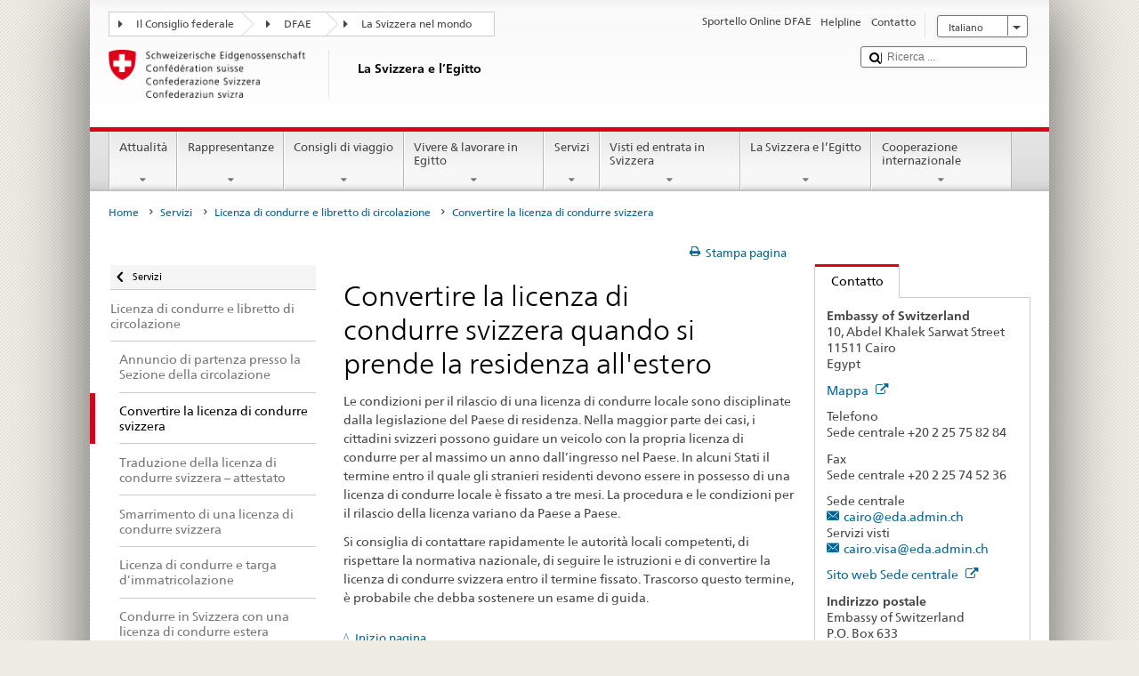

--- FILE ---
content_type: text/html;charset=utf-8
request_url: https://www.fdfa.admin.ch/countries/egypt/it/home/servizi/licenza-di-condurre/convertire-la-licenza.html
body_size: 22484
content:


    
    
    <!DOCTYPE html>
    
    
    
    <html lang="it"  >
    
<head>
    


<meta http-equiv="content-type" content="text/html; charset=UTF-8">
<meta http-equiv="X-UA-Compatible" content="IE=edge">
<title>Convertire la licenza di condurre svizzera quando si prende la residenza all&#39;estero</title>
<meta name="viewport" content="width=device-width, initial-scale=1.0">
<meta http-equiv="cleartype" content="on">
<meta name="description" content="">
<meta name="keywords" content="">
<meta name="format-detection" content="telephone=no"/>


<meta property="og:title" content="Convertire la licenza di condurre svizzera quando si prende la residenza all&#39;estero">
<meta property="og:description" content="">

    <meta property="og:image" content="https://www.eda.admin.ch/content/dam/countries/eda-all/images/Sharingbild-Aussenstellen2.jpg">

<meta name="twitter:card" content="summary_large_image"/>
<script type="application/ld+json">
    {
        "@context": "https://schema.org",
        "@type": "WebPage",
        "dateModified": "2014-10-08T10:08:46.589+02:00"
    }
</script>

    


    
    <link rel="stylesheet" href="/etc.clientlibs/eda/base/clientlibs/publish/top.min.ACSHASH9d9e82985c1aba90802e9ecefed2751b.css" type="text/css">
<script src="/etc.clientlibs/eda/base/clientlibs/publish/top.min.ACSHASH659fbe003e1fd027236701d764852866.js"></script>

    
    
    
<link rel="stylesheet" href="/etc.clientlibs/eda/base/clientlibs/publish/newdesign.min.ACSHASH96a8e3f02083f5c9562f1de2e6cf5d4e.css" type="text/css">




                              <script>!function(a){var e="https://s.go-mpulse.net/boomerang/",t="addEventListener";if("False"=="True")a.BOOMR_config=a.BOOMR_config||{},a.BOOMR_config.PageParams=a.BOOMR_config.PageParams||{},a.BOOMR_config.PageParams.pci=!0,e="https://s2.go-mpulse.net/boomerang/";if(window.BOOMR_API_key="T8WB3-VWRBH-QC4WC-APK42-C76EL",function(){function n(e){a.BOOMR_onload=e&&e.timeStamp||(new Date).getTime()}if(!a.BOOMR||!a.BOOMR.version&&!a.BOOMR.snippetExecuted){a.BOOMR=a.BOOMR||{},a.BOOMR.snippetExecuted=!0;var i,_,o,r=document.createElement("iframe");if(a[t])a[t]("load",n,!1);else if(a.attachEvent)a.attachEvent("onload",n);r.src="javascript:void(0)",r.title="",r.role="presentation",(r.frameElement||r).style.cssText="width:0;height:0;border:0;display:none;",o=document.getElementsByTagName("script")[0],o.parentNode.insertBefore(r,o);try{_=r.contentWindow.document}catch(O){i=document.domain,r.src="javascript:var d=document.open();d.domain='"+i+"';void(0);",_=r.contentWindow.document}_.open()._l=function(){var a=this.createElement("script");if(i)this.domain=i;a.id="boomr-if-as",a.src=e+"T8WB3-VWRBH-QC4WC-APK42-C76EL",BOOMR_lstart=(new Date).getTime(),this.body.appendChild(a)},_.write("<bo"+'dy onload="document._l();">'),_.close()}}(),"".length>0)if(a&&"performance"in a&&a.performance&&"function"==typeof a.performance.setResourceTimingBufferSize)a.performance.setResourceTimingBufferSize();!function(){if(BOOMR=a.BOOMR||{},BOOMR.plugins=BOOMR.plugins||{},!BOOMR.plugins.AK){var e=""=="true"?1:0,t="",n="aoiwivixykudo2lmqb7q-f-a005ec2ca-clientnsv4-s.akamaihd.net",i="false"=="true"?2:1,_={"ak.v":"39","ak.cp":"1219221","ak.ai":parseInt("395545",10),"ak.ol":"0","ak.cr":9,"ak.ipv":4,"ak.proto":"h2","ak.rid":"76e188f","ak.r":51208,"ak.a2":e,"ak.m":"dscb","ak.n":"essl","ak.bpcip":"3.145.100.0","ak.cport":59496,"ak.gh":"23.209.83.20","ak.quicv":"","ak.tlsv":"tls1.3","ak.0rtt":"","ak.0rtt.ed":"","ak.csrc":"-","ak.acc":"","ak.t":"1768718463","ak.ak":"hOBiQwZUYzCg5VSAfCLimQ==DjyT1o5hFTa9JrorpLYsmw3JNOPLEVhJvT0qU/QgXCBodmlgaNS6ZlBOIzaChVJu48wPDPcdTdSgtDGuYeluWKJxkvbF/JsqUt+POal95c2vV0VrXI28en0H7yd9x+H/POu3pT2Ne946LzTSL/[base64]/G4H2GnVodjFL5lJfyugB9nB8erM0=","ak.pv":"110","ak.dpoabenc":"","ak.tf":i};if(""!==t)_["ak.ruds"]=t;var o={i:!1,av:function(e){var t="http.initiator";if(e&&(!e[t]||"spa_hard"===e[t]))_["ak.feo"]=void 0!==a.aFeoApplied?1:0,BOOMR.addVar(_)},rv:function(){var a=["ak.bpcip","ak.cport","ak.cr","ak.csrc","ak.gh","ak.ipv","ak.m","ak.n","ak.ol","ak.proto","ak.quicv","ak.tlsv","ak.0rtt","ak.0rtt.ed","ak.r","ak.acc","ak.t","ak.tf"];BOOMR.removeVar(a)}};BOOMR.plugins.AK={akVars:_,akDNSPreFetchDomain:n,init:function(){if(!o.i){var a=BOOMR.subscribe;a("before_beacon",o.av,null,null),a("onbeacon",o.rv,null,null),o.i=!0}return this},is_complete:function(){return!0}}}}()}(window);</script></head>
    



<body class="white" lang="it">
<link rel="stylesheet" href="/etc.clientlibs/eda/base/clientlibs/publish/countryentrypageprint.min.ACSHASHa0126a52bbae12e4ecd20a195735ce79.css" type="text/css">

<link rel="stylesheet" href="/etc.clientlibs/eda/base/clientlibs/publish/notyf.min.ACSHASH2d6fa6537d8d89d9d61ec57883b2b6a3.css" type="text/css">
<script src="/etc.clientlibs/eda/base/clientlibs/publish/clientstorage.min.ACSHASH44bc68fa2d879b153dbf6129806c22d9.js"></script>
<script src="/etc.clientlibs/eda/base/clientlibs/publish/notyf.min.ACSHASH0dcc3830313bb72923d27ed6ac6362a5.js"></script>
<script src="/etc.clientlibs/eda/base/clientlibs/publish/shoppingcart.min.ACSHASH7cc0b7eaf7b658003c720914688048b0.js"></script>

<div id="wrapper">
    <div id="container">
        










    
    
        


<header id="pageheader" role="banner" dir="ltr">
    <h1 class="visuallyhidden">Convertire la licenza di condurre svizzera quando si prende la residenza all&#39;estero</h1>

    










    
    



<link rel="stylesheet" href="/etc.clientlibs/eda/base/clientlibs/publish/identityprint.min.ACSHASHea00e448b3c4b114b962c672ca2d6584.css" type="text/css">

<div class="hidden-phone">
    
        
        
            <a href="/countries/egypt/it/home.html" id="logo">
                <img src="/etc.clientlibs/eda/base/clientlibs/publish/resources/topimages/logo_ch_print.png"
                     alt="Logo DFAE">

                <h1 class="print-fixed-width">
                        <p>La Svizzera e l’Egitto</p>

                </h1>
            </a>
        
    
</div>

        

        


    <nav id="treecrumb" role="navigation" class="hidden-phone">
        <ul class="hnav">
            
            
                
            <li class="first tcicn tc_arrow_default">
                <a href="#"><span data-icon=":"></span>Il Consiglio federale</a>
                <ul class="hnav-sub">
                    <li class="hnav-sub__item">
                        <a class="hnav-sub__heading" href="https://www.admin.ch/gov/it/pagina-iniziale.html" target="_blank">Il Consiglio federale (admin.ch)</a>
                        <ul class="hnav-sub__list">
                            
                                <li class="hnav-sub__list-item">
                                    <a href="http://www.bk.admin.ch/index.html?lang=it" target="_blank"><p>Cancelleria federale CF</p>
</a>
                                </li>
                            
                                <li class="hnav-sub__list-item">
                                    <a href="http://www.eda.admin.ch/eda/it/home.html" target="_blank"><p>Dipartimento federale degli affari esteri DFAE</p>
</a>
                                </li>
                            
                                <li class="hnav-sub__list-item">
                                    <a href="https://www.edi.admin.ch/edi/it/home.html" target="_blank"><p>Dipartimento federale dell’interno DFI</p>
</a>
                                </li>
                            
                                <li class="hnav-sub__list-item">
                                    <a href="http://www.ejpd.admin.ch/content/ejpd/it/home.html" target="_blank"><p>Dipartimento federale di giustizia e polizia DFGP</p>
</a>
                                </li>
                            
                                <li class="hnav-sub__list-item">
                                    <a href="http://www.vbs.admin.ch/internet/vbs/it/home.html" target="_blank"><p>Dipartimento federale della difesa, della protezione della popolazione e dello sport DDPD</p>
</a>
                                </li>
                            
                                <li class="hnav-sub__list-item">
                                    <a href="https://www.efd.admin.ch/efd/it/home.html" target="_blank"><p>Dipartimento federale delle finanze DFF</p>
</a>
                                </li>
                            
                                <li class="hnav-sub__list-item">
                                    <a href="https://www.wbf.admin.ch/it/" target="_blank"><p>Dipartimento federale dell’economia, della formazione e della ricerca DEFR</p>
</a>
                                </li>
                            
                                <li class="hnav-sub__list-item">
                                    <a href="https://www.uvek.admin.ch/uvek/it/home.html" target="_blank"><p>Dipartimento federale dell’ambiente, dei trasporti, dell’energia e delle comunicazioni DATEC</p>
</a>
                                </li>
                            
                        </ul>
                    </li>
                </ul>
            </li>

                
            
                
                
                

                <li class="tcicn tc_arrow_default">
                    <a href="#"><span data-icon=":"></span>DFAE</a>
                    <ul class="hnav-sub">
                        <li class="hnav-sub__item">
                            <a class="hnav-sub__heading" href="" target="_blank"><strong></strong></a>
                            <ul class="hnav-sub__list">
                                
                                    <li class="hnav-sub__list-item">
                                        <a href="/eda/it/dfae.html" target="_blank"><p>Politica estera della Svizzera</p>
</a>
                                    </li>
                                
                                    <li class="hnav-sub__list-item">
                                        <a href="/content/europa/it/home" target="_blank"><p>Politica europea della Svizzera</p>
</a>
                                    </li>
                                
                                    <li class="hnav-sub__list-item">
                                        <a href="/deza/it/home.html" target="_blank"><p>Sviluppo e cooperazione</p>
</a>
                                    </li>
                                
                                    <li class="hnav-sub__list-item">
                                        <a href="/schweizerbeitrag/it/home.html" target="_blank"><p>Contributo svizzero all’Unione europea allargata</p>
</a>
                                    </li>
                                
                                    <li class="hnav-sub__list-item">
                                        <a href="/content/aboutswitzerland/it/home" target="_blank">About Switzerland</a>
                                    </li>
                                
                                    <li class="hnav-sub__list-item">
                                        <a href="/content/agenda2030/it/home" target="_blank"><p>Agenda 2030<br />
</p>
</a>
                                    </li>
                                
                            </ul>
                        </li>
                    </ul>
                </li>

                
                
                    <li class="tcicn tc_arrow_last">
                        <a href="#" class="treecrumb_level3_link"><span
                                data-icon=":"></span>La Svizzera nel mondo</a>
                        <ul class="hnav-sub nanoscroller treecrumb_level3_list">
                            <li class="hnav-sub__item">
                                <a class="hnav-sub__heading" href="/countries.html" target="_blank"></a>
                                <ul class="hnav-sub__list">
                                    
                                        <li class="hnav-sub__list-item">
                                            <a class="treecrumb_level3_item" href="/countries/afghanistan/it/home.html" target="_blank"><p>Afghanistan</p>
</a>
                                        </li>
                                    
                                        <li class="hnav-sub__list-item">
                                            <a class="treecrumb_level3_item" href="/countries/albania/it/home.html" target="_blank"><p>Albania</p>
</a>
                                        </li>
                                    
                                        <li class="hnav-sub__list-item">
                                            <a class="treecrumb_level3_item" href="/countries/algeria/it/home.html" target="_blank"><p>Algeria</p>
</a>
                                        </li>
                                    
                                        <li class="hnav-sub__list-item">
                                            <a class="treecrumb_level3_item" href="/eda/it/dfae/rappresentanze-e-consigli-di-viaggio/andorra.html" target="_blank"><p>Andorra</p>
</a>
                                        </li>
                                    
                                        <li class="hnav-sub__list-item">
                                            <a class="treecrumb_level3_item" href="/countries/angola/it/home.html" target="_blank"><p>Angola</p>
</a>
                                        </li>
                                    
                                        <li class="hnav-sub__list-item">
                                            <a class="treecrumb_level3_item" href="/eda/it/dfae/rappresentanze-e-consigli-di-viaggio/antigua-e-barbuda.html" target="_blank"><p>Antigua e Barbuda</p>
</a>
                                        </li>
                                    
                                        <li class="hnav-sub__list-item">
                                            <a class="treecrumb_level3_item" href="/countries/saudi-arabia/it/home.html" target="_blank"><p>Arabia Saudita</p>
</a>
                                        </li>
                                    
                                        <li class="hnav-sub__list-item">
                                            <a class="treecrumb_level3_item" href="/countries/argentina/it/home.html" target="_blank"><p>Argentina</p>
</a>
                                        </li>
                                    
                                        <li class="hnav-sub__list-item">
                                            <a class="treecrumb_level3_item" href="/countries/armenia/it/home.html" target="_blank"><p>Armenia</p>
</a>
                                        </li>
                                    
                                        <li class="hnav-sub__list-item">
                                            <a class="treecrumb_level3_item" href="/countries/australia/it/home.html" target="_blank"><p>Australia</p>
</a>
                                        </li>
                                    
                                        <li class="hnav-sub__list-item">
                                            <a class="treecrumb_level3_item" href="/countries/austria/it/home.html" target="_blank"><p>Austria</p>
</a>
                                        </li>
                                    
                                        <li class="hnav-sub__list-item">
                                            <a class="treecrumb_level3_item" href="/countries/azerbaijan/it/home.html" target="_blank"><p>Azerbaigian</p>
</a>
                                        </li>
                                    
                                        <li class="hnav-sub__list-item">
                                            <a class="treecrumb_level3_item" href="/eda/it/dfae/rappresentanze-e-consigli-di-viaggio/bahamas.html" target="_blank"><p>Bahamas</p>
</a>
                                        </li>
                                    
                                        <li class="hnav-sub__list-item">
                                            <a class="treecrumb_level3_item" href="/eda/it/dfae/rappresentanze-e-consigli-di-viaggio/bahrain.html" target="_blank"><p>Bahrein</p>
</a>
                                        </li>
                                    
                                        <li class="hnav-sub__list-item">
                                            <a class="treecrumb_level3_item" href="/countries/bangladesh/it/home.html" target="_blank"><p>Bangladesh</p>
</a>
                                        </li>
                                    
                                        <li class="hnav-sub__list-item">
                                            <a class="treecrumb_level3_item" href="/eda/it/dfae/rappresentanze-e-consigli-di-viaggio/barbados.html" target="_blank"><p>Barbados</p>
</a>
                                        </li>
                                    
                                        <li class="hnav-sub__list-item">
                                            <a class="treecrumb_level3_item" href="/countries/belgium/it/home.html" target="_blank"><p>Belgio</p>
</a>
                                        </li>
                                    
                                        <li class="hnav-sub__list-item">
                                            <a class="treecrumb_level3_item" href="/eda/it/dfae/rappresentanze-e-consigli-di-viaggio/belize.html" target="_blank"><p>Belize</p>
</a>
                                        </li>
                                    
                                        <li class="hnav-sub__list-item">
                                            <a class="treecrumb_level3_item" href="/countries/benin/it/home.html" target="_blank"><p>Benin</p>
</a>
                                        </li>
                                    
                                        <li class="hnav-sub__list-item">
                                            <a class="treecrumb_level3_item" href="/eda/it/dfae/rappresentanze-e-consigli-di-viaggio/bhutan.html" target="_blank"><p>Bhutan</p>
</a>
                                        </li>
                                    
                                        <li class="hnav-sub__list-item">
                                            <a class="treecrumb_level3_item" href="/countries/belarus/it/home.html" target="_blank">Belarus</a>
                                        </li>
                                    
                                        <li class="hnav-sub__list-item">
                                            <a class="treecrumb_level3_item" href="/countries/bolivia/it/home.html" target="_blank"><p>Bolivia</p>
</a>
                                        </li>
                                    
                                        <li class="hnav-sub__list-item">
                                            <a class="treecrumb_level3_item" href="/countries/bosnia-and-herzegovina/it/home.html" target="_blank"><p>Bosnia e Erzegovina</p>
</a>
                                        </li>
                                    
                                        <li class="hnav-sub__list-item">
                                            <a class="treecrumb_level3_item" href="/eda/it/dfae/rappresentanze-e-consigli-di-viaggio/botswana.html" target="_blank"><p>Botswana</p>
</a>
                                        </li>
                                    
                                        <li class="hnav-sub__list-item">
                                            <a class="treecrumb_level3_item" href="/countries/brazil/it/home.html" target="_blank"><p>Brasile</p>
</a>
                                        </li>
                                    
                                        <li class="hnav-sub__list-item">
                                            <a class="treecrumb_level3_item" href="/eda/it/dfae/rappresentanze-e-consigli-di-viaggio/brunei-darussalam.html" target="_blank"><p>Brunei Darussalam</p>
</a>
                                        </li>
                                    
                                        <li class="hnav-sub__list-item">
                                            <a class="treecrumb_level3_item" href="/countries/bulgaria/it/home.html" target="_blank"><p>Bulgaria</p>
</a>
                                        </li>
                                    
                                        <li class="hnav-sub__list-item">
                                            <a class="treecrumb_level3_item" href="/countries/burkina-faso/it/home.html" target="_blank"><p>Burkina Faso</p>
</a>
                                        </li>
                                    
                                        <li class="hnav-sub__list-item">
                                            <a class="treecrumb_level3_item" href="/countries/burundi/it/home.html" target="_blank"><p>Burundi</p>
</a>
                                        </li>
                                    
                                        <li class="hnav-sub__list-item">
                                            <a class="treecrumb_level3_item" href="/eda/it/dfae/rappresentanze-e-consigli-di-viaggio/capo-verde.html" target="_blank"><p>Cabo Verde</p>
</a>
                                        </li>
                                    
                                        <li class="hnav-sub__list-item">
                                            <a class="treecrumb_level3_item" href="/countries/cambodia/it/home.html" target="_blank"><p>Cambogia</p>
</a>
                                        </li>
                                    
                                        <li class="hnav-sub__list-item">
                                            <a class="treecrumb_level3_item" href="/countries/cameroon/it/home.html" target="_blank"><p>Camerun</p>
</a>
                                        </li>
                                    
                                        <li class="hnav-sub__list-item">
                                            <a class="treecrumb_level3_item" href="/countries/canada/it/home.html" target="_blank"><p>Canada</p>
</a>
                                        </li>
                                    
                                        <li class="hnav-sub__list-item">
                                            <a class="treecrumb_level3_item" href="/countries/chad/it/home.html" target="_blank"><p>Ciad</p>
</a>
                                        </li>
                                    
                                        <li class="hnav-sub__list-item">
                                            <a class="treecrumb_level3_item" href="/countries/chile/it/home.html" target="_blank"><p>Cile</p>
</a>
                                        </li>
                                    
                                        <li class="hnav-sub__list-item">
                                            <a class="treecrumb_level3_item" href="/countries/china/it/home.html" target="_blank"><p>Cina</p>
</a>
                                        </li>
                                    
                                        <li class="hnav-sub__list-item">
                                            <a class="treecrumb_level3_item" href="/countries/cyprus/it/home.html" target="_blank"><p>Cipro</p>
</a>
                                        </li>
                                    
                                        <li class="hnav-sub__list-item">
                                            <a class="treecrumb_level3_item" href="/countries/colombia/it/home.html" target="_blank"><p>Colombia</p>
</a>
                                        </li>
                                    
                                        <li class="hnav-sub__list-item">
                                            <a class="treecrumb_level3_item" href="/eda/it/dfae/rappresentanze-e-consigli-di-viaggio/comore.html" target="_blank"><p>Comore</p>
</a>
                                        </li>
                                    
                                        <li class="hnav-sub__list-item">
                                            <a class="treecrumb_level3_item" href="/eda/it/dfae/rappresentanze-e-consigli-di-viaggio/repubblica-congo.html" target="_blank"><p>Congo (Brazzaville)</p>
</a>
                                        </li>
                                    
                                        <li class="hnav-sub__list-item">
                                            <a class="treecrumb_level3_item" href="/countries/democratic-republic-congo/it/home.html" target="_blank"><p>Congo (Kinshasa)</p>
</a>
                                        </li>
                                    
                                        <li class="hnav-sub__list-item">
                                            <a class="treecrumb_level3_item" href="/countries/korea-republic/it/home.html" target="_blank"><p>Repubblica Corea</p>
</a>
                                        </li>
                                    
                                        <li class="hnav-sub__list-item">
                                            <a class="treecrumb_level3_item" href="/countries/korea-democratic-people-s-republic/it/home.html" target="_blank"><p>Repubblica popolare democratica Corea</p>
</a>
                                        </li>
                                    
                                        <li class="hnav-sub__list-item">
                                            <a class="treecrumb_level3_item" href="/countries/costa-rica/it/home.html" target="_blank"><p>Costa Rica</p>
</a>
                                        </li>
                                    
                                        <li class="hnav-sub__list-item">
                                            <a class="treecrumb_level3_item" href="/countries/ivory-coast/it/home.html" target="_blank"><p>Côte d'Ivoire</p>
</a>
                                        </li>
                                    
                                        <li class="hnav-sub__list-item">
                                            <a class="treecrumb_level3_item" href="/countries/croatia/it/home.html" target="_blank"><p>Croazia</p>
</a>
                                        </li>
                                    
                                        <li class="hnav-sub__list-item">
                                            <a class="treecrumb_level3_item" href="/countries/cuba/it/home.html" target="_blank"><p>Cuba</p>
</a>
                                        </li>
                                    
                                        <li class="hnav-sub__list-item">
                                            <a class="treecrumb_level3_item" href="/countries/denmark/it/home.html" target="_blank"><p>Danimarca</p>
</a>
                                        </li>
                                    
                                        <li class="hnav-sub__list-item">
                                            <a class="treecrumb_level3_item" href="/eda/it/dfae/rappresentanze-e-consigli-di-viaggio/dominica.html" target="_blank"><p>Dominica</p>
</a>
                                        </li>
                                    
                                        <li class="hnav-sub__list-item">
                                            <a class="treecrumb_level3_item" href="/countries/ecuador/it/home.html" target="_blank"><p>Ecuador</p>
</a>
                                        </li>
                                    
                                        <li class="hnav-sub__list-item">
                                            <a class="treecrumb_level3_item" href="/countries/egypt/it/home.html" target="_blank"><p>Egitto</p>
</a>
                                        </li>
                                    
                                        <li class="hnav-sub__list-item">
                                            <a class="treecrumb_level3_item" href="/eda/it/dfae/rappresentanze-e-consigli-di-viaggio/salvador.html" target="_blank"><p>El Salvador</p>
</a>
                                        </li>
                                    
                                        <li class="hnav-sub__list-item">
                                            <a class="treecrumb_level3_item" href="/countries/united-arab-emirates/it/home.html" target="_blank"><p>Emirati arabi uniti</p>
</a>
                                        </li>
                                    
                                        <li class="hnav-sub__list-item">
                                            <a class="treecrumb_level3_item" href="/eda/it/dfae/rappresentanze-e-consigli-di-viaggio/eritrea.html" target="_blank"><p>Eritrea</p>
</a>
                                        </li>
                                    
                                        <li class="hnav-sub__list-item">
                                            <a class="treecrumb_level3_item" href="/countries/estonia/it/home.html" target="_blank"><p>Estonia</p>
</a>
                                        </li>
                                    
                                        <li class="hnav-sub__list-item">
                                            <a class="treecrumb_level3_item" href="/eda/it/dfae/rappresentanze-e-consigli-di-viaggio/eswatini.html" target="_blank">Eswatini</a>
                                        </li>
                                    
                                        <li class="hnav-sub__list-item">
                                            <a class="treecrumb_level3_item" href="/countries/ethiopia/it/home.html" target="_blank"><p>Etiopia</p>
</a>
                                        </li>
                                    
                                        <li class="hnav-sub__list-item">
                                            <a class="treecrumb_level3_item" href="/eda/it/dfae/rappresentanze-e-consigli-di-viaggio/figi.html" target="_blank"><p>Figi</p>
</a>
                                        </li>
                                    
                                        <li class="hnav-sub__list-item">
                                            <a class="treecrumb_level3_item" href="/countries/philippines/it/home.html" target="_blank"><p>Filippine</p>
</a>
                                        </li>
                                    
                                        <li class="hnav-sub__list-item">
                                            <a class="treecrumb_level3_item" href="/countries/finland/it/home.html" target="_blank"><p>Finlandia</p>
</a>
                                        </li>
                                    
                                        <li class="hnav-sub__list-item">
                                            <a class="treecrumb_level3_item" href="/countries/france/it/home.html" target="_blank"><p>Francia</p>
</a>
                                        </li>
                                    
                                        <li class="hnav-sub__list-item">
                                            <a class="treecrumb_level3_item" href="/eda/it/dfae/rappresentanze-e-consigli-di-viaggio/gabon.html" target="_blank"><p>Gabon</p>
</a>
                                        </li>
                                    
                                        <li class="hnav-sub__list-item">
                                            <a class="treecrumb_level3_item" href="/eda/it/dfae/rappresentanze-e-consigli-di-viaggio/gambia.html" target="_blank"><p>Gambia</p>
</a>
                                        </li>
                                    
                                        <li class="hnav-sub__list-item">
                                            <a class="treecrumb_level3_item" href="/countries/georgia/it/home.html" target="_blank"><p>Georgia</p>
</a>
                                        </li>
                                    
                                        <li class="hnav-sub__list-item">
                                            <a class="treecrumb_level3_item" href="/countries/germany/it/home.html" target="_blank"><p>Germania</p>
</a>
                                        </li>
                                    
                                        <li class="hnav-sub__list-item">
                                            <a class="treecrumb_level3_item" href="/countries/ghana/it/home.html" target="_blank"><p>Ghana</p>
</a>
                                        </li>
                                    
                                        <li class="hnav-sub__list-item">
                                            <a class="treecrumb_level3_item" href="/eda/it/dfae/rappresentanze-e-consigli-di-viaggio/giamaica.html" target="_blank"><p>Giamaica</p>
</a>
                                        </li>
                                    
                                        <li class="hnav-sub__list-item">
                                            <a class="treecrumb_level3_item" href="/countries/japan/it/home.html" target="_blank"><p>Giappone</p>
</a>
                                        </li>
                                    
                                        <li class="hnav-sub__list-item">
                                            <a class="treecrumb_level3_item" href="/eda/it/dfae/rappresentanze-e-consigli-di-viaggio/dschibuti.html" target="_blank"><p>Gibuti</p>
</a>
                                        </li>
                                    
                                        <li class="hnav-sub__list-item">
                                            <a class="treecrumb_level3_item" href="/countries/jordan/it/home.html" target="_blank"><p>Giordania</p>
</a>
                                        </li>
                                    
                                        <li class="hnav-sub__list-item">
                                            <a class="treecrumb_level3_item" href="" target="_blank"></a>
                                        </li>
                                    
                                        <li class="hnav-sub__list-item">
                                            <a class="treecrumb_level3_item" href="/countries/greece/it/home.html" target="_blank"><p>Grecia</p>
</a>
                                        </li>
                                    
                                        <li class="hnav-sub__list-item">
                                            <a class="treecrumb_level3_item" href="/eda/it/dfae/rappresentanze-e-consigli-di-viaggio/grenada.html" target="_blank"><p>Grenada</p>
</a>
                                        </li>
                                    
                                        <li class="hnav-sub__list-item">
                                            <a class="treecrumb_level3_item" href="/countries/guatemala/it/home.html" target="_blank"><p>Guatemala</p>
</a>
                                        </li>
                                    
                                        <li class="hnav-sub__list-item">
                                            <a class="treecrumb_level3_item" href="/eda/it/dfae/rappresentanze-e-consigli-di-viaggio/guinea.html" target="_blank"><p>Guinea</p>
</a>
                                        </li>
                                    
                                        <li class="hnav-sub__list-item">
                                            <a class="treecrumb_level3_item" href="/eda/it/dfae/rappresentanze-e-consigli-di-viaggio/guinea-bissau.html" target="_blank"><p>Guinea-Bussau</p>
</a>
                                        </li>
                                    
                                        <li class="hnav-sub__list-item">
                                            <a class="treecrumb_level3_item" href="/eda/it/dfae/rappresentanze-e-consigli-di-viaggio/guinea-equatoriale.html" target="_blank"><p>Guinea equatoriale</p>
</a>
                                        </li>
                                    
                                        <li class="hnav-sub__list-item">
                                            <a class="treecrumb_level3_item" href="/eda/it/dfae/rappresentanze-e-consigli-di-viaggio/guyana.html" target="_blank"><p>Guyana</p>
</a>
                                        </li>
                                    
                                        <li class="hnav-sub__list-item">
                                            <a class="treecrumb_level3_item" href="/countries/haiti/it/home.html" target="_blank"><p>Haiti</p>
</a>
                                        </li>
                                    
                                        <li class="hnav-sub__list-item">
                                            <a class="treecrumb_level3_item" href="/eda/it/dfae/rappresentanze-e-consigli-di-viaggio/honduras.html" target="_blank"><p>Honduras</p>
</a>
                                        </li>
                                    
                                        <li class="hnav-sub__list-item">
                                            <a class="treecrumb_level3_item" href="/countries/india/it/home.html" target="_blank"><p>India</p>
</a>
                                        </li>
                                    
                                        <li class="hnav-sub__list-item">
                                            <a class="treecrumb_level3_item" href="/countries/indonesia/it/home.html" target="_blank"><p>Indonesia</p>
</a>
                                        </li>
                                    
                                        <li class="hnav-sub__list-item">
                                            <a class="treecrumb_level3_item" href="/countries/iran/it/home.html" target="_blank"><p>Iran</p>
</a>
                                        </li>
                                    
                                        <li class="hnav-sub__list-item">
                                            <a class="treecrumb_level3_item" href="/countries/iraq/it/home.html" target="_blank"><p>Iraq</p>
</a>
                                        </li>
                                    
                                        <li class="hnav-sub__list-item">
                                            <a class="treecrumb_level3_item" href="/countries/ireland/it/home.html" target="_blank"><p>Irlanda</p>
</a>
                                        </li>
                                    
                                        <li class="hnav-sub__list-item">
                                            <a class="treecrumb_level3_item" href="/eda/it/dfae/rappresentanze-e-consigli-di-viaggio/islanda.html" target="_blank"><p>Islanda</p>
</a>
                                        </li>
                                    
                                        <li class="hnav-sub__list-item">
                                            <a class="treecrumb_level3_item" href="/eda/it/dfae/rappresentanze-e-consigli-di-viaggio/isole-cook.html" target="_blank"><p>Isole Cook</p>
</a>
                                        </li>
                                    
                                        <li class="hnav-sub__list-item">
                                            <a class="treecrumb_level3_item" href="/countries/israel/it/home.html" target="_blank"><p>Israele</p>
</a>
                                        </li>
                                    
                                        <li class="hnav-sub__list-item">
                                            <a class="treecrumb_level3_item" href="/countries/italy/it/home.html" target="_blank"><p>Italia</p>
</a>
                                        </li>
                                    
                                        <li class="hnav-sub__list-item">
                                            <a class="treecrumb_level3_item" href="/countries/kazakhstan/it/home.html" target="_blank"><p>Kazakstan</p>
</a>
                                        </li>
                                    
                                        <li class="hnav-sub__list-item">
                                            <a class="treecrumb_level3_item" href="/countries/kenia/it/home.html" target="_blank"><p>Kenia</p>
</a>
                                        </li>
                                    
                                        <li class="hnav-sub__list-item">
                                            <a class="treecrumb_level3_item" href="/countries/kyrgyzstan/it/home.html" target="_blank"><p>Kirghizistan</p>
</a>
                                        </li>
                                    
                                        <li class="hnav-sub__list-item">
                                            <a class="treecrumb_level3_item" href="/eda/it/dfae/rappresentanze-e-consigli-di-viaggio/kiribati.html" target="_blank"><p>Kiribati</p>
</a>
                                        </li>
                                    
                                        <li class="hnav-sub__list-item">
                                            <a class="treecrumb_level3_item" href="/countries/kosovo/it/home.html" target="_blank"><p>Kosovo</p>
</a>
                                        </li>
                                    
                                        <li class="hnav-sub__list-item">
                                            <a class="treecrumb_level3_item" href="/countries/kuwait/it/home.html" target="_blank"><p>Kuwait</p>
</a>
                                        </li>
                                    
                                        <li class="hnav-sub__list-item">
                                            <a class="treecrumb_level3_item" href="/countries/laos/it/home.html" target="_blank"><p>Laos</p>
</a>
                                        </li>
                                    
                                        <li class="hnav-sub__list-item">
                                            <a class="treecrumb_level3_item" href="/eda/it/dfae/rappresentanze-e-consigli-di-viaggio/lesotho.html" target="_blank"><p>Lesotho</p>
</a>
                                        </li>
                                    
                                        <li class="hnav-sub__list-item">
                                            <a class="treecrumb_level3_item" href="/countries/lithuania/it/home.html" target="_blank"><p>Lettonia</p>
</a>
                                        </li>
                                    
                                        <li class="hnav-sub__list-item">
                                            <a class="treecrumb_level3_item" href="/countries/lebanon/it/home.html" target="_blank"><p>Libano</p>
</a>
                                        </li>
                                    
                                        <li class="hnav-sub__list-item">
                                            <a class="treecrumb_level3_item" href="/eda/it/dfae/rappresentanze-e-consigli-di-viaggio/liberia.html" target="_blank"><p>Liberia</p>
</a>
                                        </li>
                                    
                                        <li class="hnav-sub__list-item">
                                            <a class="treecrumb_level3_item" href="/countries/libya/it/home.html" target="_blank"><p>Libia</p>
</a>
                                        </li>
                                    
                                        <li class="hnav-sub__list-item">
                                            <a class="treecrumb_level3_item" href="/countries/liechtenstein/it/home.html" target="_blank"><p>Liechtenstein</p>
</a>
                                        </li>
                                    
                                        <li class="hnav-sub__list-item">
                                            <a class="treecrumb_level3_item" href="/countries/lithuania/it/home.html" target="_blank"><p>Lituania</p>
</a>
                                        </li>
                                    
                                        <li class="hnav-sub__list-item">
                                            <a class="treecrumb_level3_item" href="/countries/luxembourg/it/home.html" target="_blank"><p>Lussemburgo</p>
</a>
                                        </li>
                                    
                                        <li class="hnav-sub__list-item">
                                            <a class="treecrumb_level3_item" href="/countries/north-macedonia/it/home.html" target="_blank"><p>Macedonia del Nord</p>
</a>
                                        </li>
                                    
                                        <li class="hnav-sub__list-item">
                                            <a class="treecrumb_level3_item" href="/countries/madagascar/it/home.html" target="_blank"><p>Madagascar</p>
</a>
                                        </li>
                                    
                                        <li class="hnav-sub__list-item">
                                            <a class="treecrumb_level3_item" href="/countries/malawi/it/home.html" target="_blank"><p>Malawi</p>
</a>
                                        </li>
                                    
                                        <li class="hnav-sub__list-item">
                                            <a class="treecrumb_level3_item" href="/countries/malaysia/it/home.html" target="_blank"><p>Malaysia</p>
</a>
                                        </li>
                                    
                                        <li class="hnav-sub__list-item">
                                            <a class="treecrumb_level3_item" href="/eda/it/dfae/rappresentanze-e-consigli-di-viaggio/maldive.html" target="_blank"><p>Maldive</p>
</a>
                                        </li>
                                    
                                        <li class="hnav-sub__list-item">
                                            <a class="treecrumb_level3_item" href="/countries/mali/it/home.html" target="_blank"><p>Mali</p>
</a>
                                        </li>
                                    
                                        <li class="hnav-sub__list-item">
                                            <a class="treecrumb_level3_item" href="/countries/malta/it/home.html" target="_blank"><p>Malta</p>
</a>
                                        </li>
                                    
                                        <li class="hnav-sub__list-item">
                                            <a class="treecrumb_level3_item" href="/countries/morocco/it/home.html" target="_blank"><p>Marocco</p>
</a>
                                        </li>
                                    
                                        <li class="hnav-sub__list-item">
                                            <a class="treecrumb_level3_item" href="/eda/it/dfae/rappresentanze-e-consigli-di-viaggio/isole-marshall.html" target="_blank"><p>Isole Marshall</p>
</a>
                                        </li>
                                    
                                        <li class="hnav-sub__list-item">
                                            <a class="treecrumb_level3_item" href="/eda/it/dfae/rappresentanze-e-consigli-di-viaggio/mauritania.html" target="_blank"><p>Mauritania</p>
</a>
                                        </li>
                                    
                                        <li class="hnav-sub__list-item">
                                            <a class="treecrumb_level3_item" href="/eda/it/dfae/rappresentanze-e-consigli-di-viaggio/maurizio.html" target="_blank"><p>Maurizio</p>
</a>
                                        </li>
                                    
                                        <li class="hnav-sub__list-item">
                                            <a class="treecrumb_level3_item" href="/countries/mexico/it/home.html" target="_blank"><p>Messico</p>
</a>
                                        </li>
                                    
                                        <li class="hnav-sub__list-item">
                                            <a class="treecrumb_level3_item" href="/eda/it/dfae/rappresentanze-e-consigli-di-viaggio/micronesia.html" target="_blank"><p>Micronesia</p>
</a>
                                        </li>
                                    
                                        <li class="hnav-sub__list-item">
                                            <a class="treecrumb_level3_item" href="/countries/moldova/it/home.html" target="_blank"><p>Moldova</p>
</a>
                                        </li>
                                    
                                        <li class="hnav-sub__list-item">
                                            <a class="treecrumb_level3_item" href="/eda/it/dfae/rappresentanze-e-consigli-di-viaggio/monaco.html" target="_blank"><p>Monaco</p>
</a>
                                        </li>
                                    
                                        <li class="hnav-sub__list-item">
                                            <a class="treecrumb_level3_item" href="/countries/mongolia/it/home.html" target="_blank"><p>Mongolia</p>
</a>
                                        </li>
                                    
                                        <li class="hnav-sub__list-item">
                                            <a class="treecrumb_level3_item" href="/eda/it/dfae/rappresentanze-e-consigli-di-viaggio/montenegro.html" target="_blank"><p>Montenegro</p>
</a>
                                        </li>
                                    
                                        <li class="hnav-sub__list-item">
                                            <a class="treecrumb_level3_item" href="/countries/mozambique/it/home.html" target="_blank"><p>Mozambico</p>
</a>
                                        </li>
                                    
                                        <li class="hnav-sub__list-item">
                                            <a class="treecrumb_level3_item" href="/countries/myanmar/it/home.html" target="_blank"><p>Myanmar</p>
</a>
                                        </li>
                                    
                                        <li class="hnav-sub__list-item">
                                            <a class="treecrumb_level3_item" href="/eda/it/dfae/rappresentanze-e-consigli-di-viaggio/namibia.html" target="_blank"><p>Namibia</p>
</a>
                                        </li>
                                    
                                        <li class="hnav-sub__list-item">
                                            <a class="treecrumb_level3_item" href="/eda/it/dfae/rappresentanze-e-consigli-di-viaggio/nauru.html" target="_blank"><p>Nauru</p>
</a>
                                        </li>
                                    
                                        <li class="hnav-sub__list-item">
                                            <a class="treecrumb_level3_item" href="/countries/nepal/it/home.html" target="_blank"><p>Nepal</p>
</a>
                                        </li>
                                    
                                        <li class="hnav-sub__list-item">
                                            <a class="treecrumb_level3_item" href="/eda/it/dfae/rappresentanze-e-consigli-di-viaggio/nicaragua.html" target="_blank"><p>Nicaragua</p>
</a>
                                        </li>
                                    
                                        <li class="hnav-sub__list-item">
                                            <a class="treecrumb_level3_item" href="/countries/niger/it/home.html" target="_blank"><p>Niger</p>
</a>
                                        </li>
                                    
                                        <li class="hnav-sub__list-item">
                                            <a class="treecrumb_level3_item" href="/countries/nigeria/it/home.html" target="_blank"><p>Nigeria</p>
</a>
                                        </li>
                                    
                                        <li class="hnav-sub__list-item">
                                            <a class="treecrumb_level3_item" href="/countries/norway/it/home.html" target="_blank"><p>Norvegia</p>
</a>
                                        </li>
                                    
                                        <li class="hnav-sub__list-item">
                                            <a class="treecrumb_level3_item" href="/countries/new-zealand/it/home.html" target="_blank"><p>Nuovo Zelanda</p>
</a>
                                        </li>
                                    
                                        <li class="hnav-sub__list-item">
                                            <a class="treecrumb_level3_item" href="/countries/oman/it/home.html" target="_blank"><p>Oman</p>
</a>
                                        </li>
                                    
                                        <li class="hnav-sub__list-item">
                                            <a class="treecrumb_level3_item" href="/countries/netherlands/it/home.html" target="_blank"><p>Paesi Bassi</p>
</a>
                                        </li>
                                    
                                        <li class="hnav-sub__list-item">
                                            <a class="treecrumb_level3_item" href="/countries/pakistan/it/home.html" target="_blank"><p>Pakistan</p>
</a>
                                        </li>
                                    
                                        <li class="hnav-sub__list-item">
                                            <a class="treecrumb_level3_item" href="/eda/it/dfae/rappresentanze-e-consigli-di-viaggio/palau.html" target="_blank"><p>Palau</p>
</a>
                                        </li>
                                    
                                        <li class="hnav-sub__list-item">
                                            <a class="treecrumb_level3_item" href="/eda/it/dfae/rappresentanze-e-consigli-di-viaggio/panama.html" target="_blank"><p>Panama</p>
</a>
                                        </li>
                                    
                                        <li class="hnav-sub__list-item">
                                            <a class="treecrumb_level3_item" href="/eda/it/dfae/rappresentanze-e-consigli-di-viaggio/papua-nuova-guinea.html" target="_blank"><p>Papua Nuova Guinea</p>
</a>
                                        </li>
                                    
                                        <li class="hnav-sub__list-item">
                                            <a class="treecrumb_level3_item" href="/countries/paraguay/it/home.html" target="_blank"><p>Paraguay</p>
</a>
                                        </li>
                                    
                                        <li class="hnav-sub__list-item">
                                            <a class="treecrumb_level3_item" href="/countries/peru/it/home.html" target="_blank"><p>Peru</p>
</a>
                                        </li>
                                    
                                        <li class="hnav-sub__list-item">
                                            <a class="treecrumb_level3_item" href="/countries/poland/it/home.html" target="_blank"><p>Polonia</p>
</a>
                                        </li>
                                    
                                        <li class="hnav-sub__list-item">
                                            <a class="treecrumb_level3_item" href="/countries/portugal/it/home.html" target="_blank"><p>Portogallo</p>
</a>
                                        </li>
                                    
                                        <li class="hnav-sub__list-item">
                                            <a class="treecrumb_level3_item" href="/countries/qatar/it/home.html" target="_blank"><p>Qatar</p>
</a>
                                        </li>
                                    
                                        <li class="hnav-sub__list-item">
                                            <a class="treecrumb_level3_item" href="/countries/united-kingdom/it/home.html" target="_blank"><p>Regno Unito</p>
</a>
                                        </li>
                                    
                                        <li class="hnav-sub__list-item">
                                            <a class="treecrumb_level3_item" href="" target="_blank"></a>
                                        </li>
                                    
                                        <li class="hnav-sub__list-item">
                                            <a class="treecrumb_level3_item" href="/countries/czech-republic/it/home.html" target="_blank"><p>Repubblica Ceca</p>
</a>
                                        </li>
                                    
                                        <li class="hnav-sub__list-item">
                                            <a class="treecrumb_level3_item" href="/eda/it/dfae/rappresentanze-e-consigli-di-viaggio/repubblica-centrafricana.html" target="_blank"><p>Repubblica Centrafricana</p>
</a>
                                        </li>
                                    
                                        <li class="hnav-sub__list-item">
                                            <a class="treecrumb_level3_item" href="/countries/dominican-republic/it/home.html" target="_blank"><p>Repubblica dominicana</p>
</a>
                                        </li>
                                    
                                        <li class="hnav-sub__list-item">
                                            <a class="treecrumb_level3_item" href="/countries/romania/it/home.html" target="_blank"><p>Romania</p>
</a>
                                        </li>
                                    
                                        <li class="hnav-sub__list-item">
                                            <a class="treecrumb_level3_item" href="/countries/rwanda/it/home.html" target="_blank"><p>Ruanda</p>
</a>
                                        </li>
                                    
                                        <li class="hnav-sub__list-item">
                                            <a class="treecrumb_level3_item" href="/countries/russia/it/home.html" target="_blank"><p>Russia</p>
</a>
                                        </li>
                                    
                                        <li class="hnav-sub__list-item">
                                            <a class="treecrumb_level3_item" href="/eda/it/dfae/rappresentanze-e-consigli-di-viaggio/saint-kitts-e-nevis.html" target="_blank"><p>Saint Kitts e Nevis</p>
</a>
                                        </li>
                                    
                                        <li class="hnav-sub__list-item">
                                            <a class="treecrumb_level3_item" href="/eda/it/dfae/rappresentanze-e-consigli-di-viaggio/saint-lucia.html" target="_blank"><p>Saint Lucia</p>
</a>
                                        </li>
                                    
                                        <li class="hnav-sub__list-item">
                                            <a class="treecrumb_level3_item" href="/eda/it/dfae/rappresentanze-e-consigli-di-viaggio/saint-vincent-e-grenadine.html" target="_blank"><p>Saint Vincent e Grenadine</p>
</a>
                                        </li>
                                    
                                        <li class="hnav-sub__list-item">
                                            <a class="treecrumb_level3_item" href="/eda/it/dfae/rappresentanze-e-consigli-di-viaggio/isole-salomone.html" target="_blank"><p>Isole Salomone</p>
</a>
                                        </li>
                                    
                                        <li class="hnav-sub__list-item">
                                            <a class="treecrumb_level3_item" href="/countries/zambia/it/home.html" target="_blank"><p>Sambia</p>
</a>
                                        </li>
                                    
                                        <li class="hnav-sub__list-item">
                                            <a class="treecrumb_level3_item" href="/eda/it/dfae/rappresentanze-e-consigli-di-viaggio/samoa.html" target="_blank"><p>Samoa</p>
</a>
                                        </li>
                                    
                                        <li class="hnav-sub__list-item">
                                            <a class="treecrumb_level3_item" href="/eda/it/dfae/rappresentanze-e-consigli-di-viaggio/san-marino.html" target="_blank"><p>San Marino</p>
</a>
                                        </li>
                                    
                                        <li class="hnav-sub__list-item">
                                            <a class="treecrumb_level3_item" href="/countries/holy-see/it/home.html" target="_blank"><p>Santa Sede (Città del Vaticano)</p>
</a>
                                        </li>
                                    
                                        <li class="hnav-sub__list-item">
                                            <a class="treecrumb_level3_item" href="/eda/it/dfae/rappresentanze-e-consigli-di-viaggio/sao-tome-e-principe.html" target="_blank"><p>São Tomé e Príncipe</p>
</a>
                                        </li>
                                    
                                        <li class="hnav-sub__list-item">
                                            <a class="treecrumb_level3_item" href="/eda/it/dfae/rappresentanze-e-consigli-di-viaggio/seychelles.html" target="_blank"><p>Seicelle</p>
</a>
                                        </li>
                                    
                                        <li class="hnav-sub__list-item">
                                            <a class="treecrumb_level3_item" href="/countries/senegal/it/home.html" target="_blank"><p>Senegal</p>
</a>
                                        </li>
                                    
                                        <li class="hnav-sub__list-item">
                                            <a class="treecrumb_level3_item" href="/countries/serbia/it/home.html" target="_blank"><p>Serbia</p>
</a>
                                        </li>
                                    
                                        <li class="hnav-sub__list-item">
                                            <a class="treecrumb_level3_item" href="/eda/it/dfae/rappresentanze-e-consigli-di-viaggio/sierra-leone.html" target="_blank"><p>Sierra Leone</p>
</a>
                                        </li>
                                    
                                        <li class="hnav-sub__list-item">
                                            <a class="treecrumb_level3_item" href="/countries/singapore/it/home.html" target="_blank"><p>Singapore</p>
</a>
                                        </li>
                                    
                                        <li class="hnav-sub__list-item">
                                            <a class="treecrumb_level3_item" href="/countries/syria/it/home.html" target="_blank"><p>Siria</p>
</a>
                                        </li>
                                    
                                        <li class="hnav-sub__list-item">
                                            <a class="treecrumb_level3_item" href="/countries/slovakia/it/home.html" target="_blank"><p>Slovacchia</p>
</a>
                                        </li>
                                    
                                        <li class="hnav-sub__list-item">
                                            <a class="treecrumb_level3_item" href="/countries/slovenia/it/home.html" target="_blank"><p>Slovenia</p>
</a>
                                        </li>
                                    
                                        <li class="hnav-sub__list-item">
                                            <a class="treecrumb_level3_item" href="/countries/somalia/it/home.html" target="_blank"><p>Somalia</p>
</a>
                                        </li>
                                    
                                        <li class="hnav-sub__list-item">
                                            <a class="treecrumb_level3_item" href="/countries/spain/it/home.html" target="_blank"><p>Spagna</p>
</a>
                                        </li>
                                    
                                        <li class="hnav-sub__list-item">
                                            <a class="treecrumb_level3_item" href="/countries/sri-lanka/it/home.html" target="_blank"><p>Sri Lanka</p>
</a>
                                        </li>
                                    
                                        <li class="hnav-sub__list-item">
                                            <a class="treecrumb_level3_item" href="/countries/usa/it/home.html" target="_blank"><p>Stati Uniti d’America</p>
</a>
                                        </li>
                                    
                                        <li class="hnav-sub__list-item">
                                            <a class="treecrumb_level3_item" href="/countries/south-africa/it/home.html" target="_blank"><p>Sudafrica</p>
</a>
                                        </li>
                                    
                                        <li class="hnav-sub__list-item">
                                            <a class="treecrumb_level3_item" href="/countries/sudan/it/home.html" target="_blank"><p>Sudan</p>
</a>
                                        </li>
                                    
                                        <li class="hnav-sub__list-item">
                                            <a class="treecrumb_level3_item" href="/countries/south-sudan/it/home.html" target="_blank"><p>Sudan del Sud</p>
</a>
                                        </li>
                                    
                                        <li class="hnav-sub__list-item">
                                            <a class="treecrumb_level3_item" href="/eda/it/dfae/rappresentanze-e-consigli-di-viaggio/suriname.html" target="_blank"><p>Suriname</p>
</a>
                                        </li>
                                    
                                        <li class="hnav-sub__list-item">
                                            <a class="treecrumb_level3_item" href="/countries/sweden/it/home.html" target="_blank"><p>Svezia</p>
</a>
                                        </li>
                                    
                                        <li class="hnav-sub__list-item">
                                            <a class="treecrumb_level3_item" href="/countries/tajikistan/it/home.html" target="_blank"><p>Tagikistan</p>
</a>
                                        </li>
                                    
                                        <li class="hnav-sub__list-item">
                                            <a class="treecrumb_level3_item" href="/countries/taiwan/it/home.html" target="_blank"><p>Taiwan (Taipei cinese)</p>
</a>
                                        </li>
                                    
                                        <li class="hnav-sub__list-item">
                                            <a class="treecrumb_level3_item" href="/countries/tanzania/it/home.html" target="_blank"><p>Tanzania</p>
</a>
                                        </li>
                                    
                                        <li class="hnav-sub__list-item">
                                            <a class="treecrumb_level3_item" href="/countries/occupied-palestinian-territory/it/home.html" target="_blank"><p>Territorio palestinese occupato</p>
</a>
                                        </li>
                                    
                                        <li class="hnav-sub__list-item">
                                            <a class="treecrumb_level3_item" href="/countries/thailand/it/home.html" target="_blank"><p>Thailandia</p>
</a>
                                        </li>
                                    
                                        <li class="hnav-sub__list-item">
                                            <a class="treecrumb_level3_item" href="/eda/it/dfae/rappresentanze-e-consigli-di-viaggio/timor-leste.html" target="_blank"><p>Timor-Leste</p>
</a>
                                        </li>
                                    
                                        <li class="hnav-sub__list-item">
                                            <a class="treecrumb_level3_item" href="/eda/it/dfae/rappresentanze-e-consigli-di-viaggio/togo.html" target="_blank"><p>Togo</p>
</a>
                                        </li>
                                    
                                        <li class="hnav-sub__list-item">
                                            <a class="treecrumb_level3_item" href="/eda/it/dfae/rappresentanze-e-consigli-di-viaggio/tonga.html" target="_blank"><p>Tonga</p>
</a>
                                        </li>
                                    
                                        <li class="hnav-sub__list-item">
                                            <a class="treecrumb_level3_item" href="/eda/it/dfae/rappresentanze-e-consigli-di-viaggio/trinidad-e-tobago.html" target="_blank"><p>Trinidad e Tobago</p>
</a>
                                        </li>
                                    
                                        <li class="hnav-sub__list-item">
                                            <a class="treecrumb_level3_item" href="/countries/tunisia/it/home.html" target="_blank"><p>Tunisia</p>
</a>
                                        </li>
                                    
                                        <li class="hnav-sub__list-item">
                                            <a class="treecrumb_level3_item" href="/countries/turkey/it/home.html" target="_blank">Turchia</a>
                                        </li>
                                    
                                        <li class="hnav-sub__list-item">
                                            <a class="treecrumb_level3_item" href="/eda/it/dfae/rappresentanze-e-consigli-di-viaggio/turkmenistan.html" target="_blank"><p>Turkmenistan</p>
</a>
                                        </li>
                                    
                                        <li class="hnav-sub__list-item">
                                            <a class="treecrumb_level3_item" href="/eda/it/dfae/rappresentanze-e-consigli-di-viaggio/tuvalu.html" target="_blank"><p>Tuvalu</p>
</a>
                                        </li>
                                    
                                        <li class="hnav-sub__list-item">
                                            <a class="treecrumb_level3_item" href="/countries/ukraine/it/home.html" target="_blank"><p>Ucraina</p>
</a>
                                        </li>
                                    
                                        <li class="hnav-sub__list-item">
                                            <a class="treecrumb_level3_item" href="/eda/it/dfae/rappresentanze-e-consigli-di-viaggio/uganda.html" target="_blank"><p>Uganda</p>
</a>
                                        </li>
                                    
                                        <li class="hnav-sub__list-item">
                                            <a class="treecrumb_level3_item" href="/countries/hungary/it/home.html" target="_blank"><p>Ungheria</p>
</a>
                                        </li>
                                    
                                        <li class="hnav-sub__list-item">
                                            <a class="treecrumb_level3_item" href="/countries/uruguay/it/home.html" target="_blank"><p>Uruguay</p>
</a>
                                        </li>
                                    
                                        <li class="hnav-sub__list-item">
                                            <a class="treecrumb_level3_item" href="/countries/uzbekistan/it/home.html" target="_blank"><p>Uzbekistan</p>
</a>
                                        </li>
                                    
                                        <li class="hnav-sub__list-item">
                                            <a class="treecrumb_level3_item" href="/eda/it/dfae/rappresentanze-e-consigli-di-viaggio/vanuatu.html" target="_blank"><p>Vanuatu</p>
</a>
                                        </li>
                                    
                                        <li class="hnav-sub__list-item">
                                            <a class="treecrumb_level3_item" href="/countries/holy-see/it/home.html" target="_blank"><p>Vaticano (Santa Sede)</p>
</a>
                                        </li>
                                    
                                        <li class="hnav-sub__list-item">
                                            <a class="treecrumb_level3_item" href="/countries/venezuela/it/home.html" target="_blank"><p>Venezuela</p>
</a>
                                        </li>
                                    
                                        <li class="hnav-sub__list-item">
                                            <a class="treecrumb_level3_item" href="/countries/vietnam/it/home.html" target="_blank"><p>Vietnam</p>
</a>
                                        </li>
                                    
                                        <li class="hnav-sub__list-item">
                                            <a class="treecrumb_level3_item" href="/countries/yemen/it/home.html" target="_blank"><p>Yemen</p>
</a>
                                        </li>
                                    
                                        <li class="hnav-sub__list-item">
                                            <a class="treecrumb_level3_item" href="/countries/zimbabwe/it/home.html" target="_blank"><p>Zimbabwe</p>
</a>
                                        </li>
                                    
                                </ul>
                            </li>
                        </ul>
                    </li>
                 
             
        </ul>
    </nav>


    <nav id="metanav" role="navigation">
        <h2 class="visuallyhidden">Sprachwahl</h2>
        


<link rel="stylesheet" href="/etc.clientlibs/eda/base/clientlibs/publish/languagenav.min.ACSHASH48d305edc903008833078cf9184be91e.css" type="text/css">


    
    
        <ul id="langnav" class="hnav clearfix selectedLanguage">
            <li class="drop-nav">
                <a href="#" class="outerShadow dropbox"> <span class="shadowMask"> <span
                        class="text">Italiano</span> <span
                        class="frmicn icn_select_dropdown"></span> </span> </a>
                <ul class="selectOptions">
                    
                        
                            <li><a href="/countries/egypt/de/home/dienstleistungen/fuehrerausweis-fahrzeug/umtausch-schweizer-fuehrerausweis.html">Deutsch</a>
                            </li>
                        
                    
                        
                    
                        
                            <li><a href="/countries/egypt/fr/home/services/permis-conduire-vehicule/echange-permis-conduire-suisse.html">Français</a>
                            </li>
                        
                    
                        
                            <li><a href="/countries/egypt/en/home/services/driving-and-vehicles/exchange-swiss-driving-licence.html">English</a>
                            </li>
                        
                    
                </ul>
            </li>
        </ul>
    


    
    <ul id="langnav__mobile" class="hnav clearfix selectedLanguage nav">
        
            
                
                
                    <li><a href="/countries/egypt/de/home/dienstleistungen/fuehrerausweis-fahrzeug/umtausch-schweizer-fuehrerausweis.html">DE</a></li>
                
            
        
            
                
                    <li class="langnav__mobile--active"><a href="/countries/egypt/it/home/servizi/licenza-di-condurre/convertire-la-licenza.html">IT</a></li>
                
                
            
        
            
                
                
                    <li><a href="/countries/egypt/fr/home/services/permis-conduire-vehicule/echange-permis-conduire-suisse.html">FR</a></li>
                
            
        
            
                
                
                    <li><a href="/countries/egypt/en/home/services/driving-and-vehicles/exchange-swiss-driving-licence.html">EN</a></li>
                
            
        
    </ul>


        <h2 class="visuallyhidden">Service-Navigation</h2>
        

<ul id="servicenav" class="hnav">
    
        <li>
            <a href="/countries/egypt/it/home/servizi/sportello-online.html">
                <div>Sportello Online DFAE</div>
            </a>
        </li>
    
        <li>
            <a href="/countries/egypt/it/home/rappresentanze/kontakt.html">
                <div><p>Helpline</p>
</div>
            </a>
        </li>
    
        <li>
            <a href="/countries/egypt/it/home/rappresentanze/contacts-overview.html">
                <div><p>Contatto</p>
</div>
            </a>
        </li>
    
</ul>
    </nav>

    










    
    



<div id="sitesearch" role="search">
            
                
                <div class="search">


<div class="hidden-phone-portrait hidden-phone">
    <form action="/content/countries/egypt/it/home/suche.html" name="search" id="search" method="get" accept-charset="UTF-8"
          enctype="text/plain">
        <input type="hidden" name="_charset_" value="utf-8"/>
        <input type="submit" value="Submit">
        <input type="reset" value="Reset" style="display: none;">
        
        <input id="query" class="outerShadow" type="text" name="searchquery" value="" 
               placeholder="Ricerca ...">
    </form>
</div>
</div>

                
            
        </div>
        <div class="themes-flyout themesflyout">



</div>

    

<h2 class="hidden">eda.base.components.templates.base.accessKeys</h2>
<ul class="hidden" id="accessKeys">
    
</ul>

</header>

    







    
    




    <div class="top">

<link rel="stylesheet" href="/etc.clientlibs/eda/base/clientlibs/publish/columncontrol.min.ACSHASH5ac317f09a66a1dc86bc795c15c62965.css" type="text/css">





<nav id="mainnav" class="clearfix headsep" role="navigation">
    <h2 class="visuallyhidden">eda.base.components.navigation.top.navigation</h2>

    <div class="visible-phone">
        <div class="hnav-fixed">
            <div class="tr">
                <div class="td">
                    <a href="/countries/egypt/it/home.html"> <span class="tr"> <span class="td icon_swiss"> <img
                            src="/etc.clientlibs/eda/base/clientlibs/publish/resources/build/assets/swiss.svg"/> </span> <span class="td">
                        <h1 class="small"><strong><p>La Svizzera e l’Egitto</p>
</strong></h1>
                            </span> </span>
                    </a>
                </div>
                <div class="td toggle">
                    <a href="#" id="togglenav"> <span class="front"> <span class="fonticon"
                                                                           data-icon="m"></span> <span
                            class="visuallyhidden">eda.base.components.navigation.top.menu</span> </span>
                        <span class="back"> <span class="icon-x"></span> <span
                                class="visuallyhidden">Chiudi</span> </span>
                    </a>
                </div>
                <div class="td toggle">
                    <a href="#" id="togglesearch"> <span class="front">  <span class="fonticon"
                                                                               data-icon="S"></span>  <span
                            class="visuallyhidden">eda.base.components.navigation.top.search</span> </span> <span
                            class="back"> <span
                            class="icon-x"></span> <span class="visuallyhidden">Chiudi</span> </span> </a>
                </div>
            </div>
        </div>
    </div>

    
    <noscript>
        <ul class="hnav hidden-phone">
            
                

                    
                    

                    
                    
                        <li>
                            <a href="/countries/egypt/it/home/attualita.html">Attualità <span data-icon=","></span></a>
                        </li>
                    
                
                <style type="text/css">
                    #JSInjected {
                        display: none;
                    }
                </style>
            
                

                    
                    

                    
                    
                        <li>
                            <a href="/countries/egypt/it/home/rappresentanze.html">Rappresentanze <span data-icon=","></span></a>
                        </li>
                    
                
                <style type="text/css">
                    #JSInjected {
                        display: none;
                    }
                </style>
            
                

                    
                    

                    
                    
                        <li>
                            <a href="/countries/egypt/it/home/consigli-di-viaggio.html">Consigli di viaggio <span data-icon=","></span></a>
                        </li>
                    
                
                <style type="text/css">
                    #JSInjected {
                        display: none;
                    }
                </style>
            
                

                    
                    

                    
                    
                        <li>
                            <a href="/countries/egypt/it/home/vivere-a.html">Vivere &amp; lavorare in Egitto <span data-icon=","></span></a>
                        </li>
                    
                
                <style type="text/css">
                    #JSInjected {
                        display: none;
                    }
                </style>
            
                

                    
                    

                    
                    
                        <li>
                            <a href="/countries/egypt/it/home/servizi.html">Servizi <span data-icon=","></span></a>
                        </li>
                    
                
                <style type="text/css">
                    #JSInjected {
                        display: none;
                    }
                </style>
            
                

                    
                    

                    
                    
                        <li>
                            <a href="/countries/egypt/it/home/visti-ed-entrata.html">Visti ed entrata in Svizzera <span data-icon=","></span></a>
                        </li>
                    
                
                <style type="text/css">
                    #JSInjected {
                        display: none;
                    }
                </style>
            
                

                    
                    

                    
                    
                        <li>
                            <a href="/countries/egypt/it/home/la-svizzera-e.html">La Svizzera e l’Egitto <span data-icon=","></span></a>
                        </li>
                    
                
                <style type="text/css">
                    #JSInjected {
                        display: none;
                    }
                </style>
            
                

                    
                    

                    
                    
                        <li>
                            <a href="/countries/egypt/it/home/cooperazione-internazionale.html">Cooperazione internazionale  <span data-icon=","></span></a>
                        </li>
                    
                
                <style type="text/css">
                    #JSInjected {
                        display: none;
                    }
                </style>
            

        </ul>
    </noscript>

    
    <ul class="hnav hidden-phone nav" id="JSInjected">

        

            
                
                
                    <li><a href="#"> Attualità<span data-icon=","></span></a>

                        <div class="flyout" style="display: block;position: absolute;top: auto;">

                            <!-- top -->
                            <div class="flyout_top jsinjected">
                                <a href="#" class="nav_close fonticon">Chiudi<span
                                        data-icon="x"></span></a>
                            </div>

                            
                            <!-- multiple ref components aren't allowed on single page -->
                            <!-- exception (ex. in overview page: column control cmp & flyout) -->
                            
                            <div class="ym-grid column-control-grid includedCC">
                                <div class="ym-gbox flyoutBlock">
                                    <div class="columncontrol">







<div class="row">

    <div class="ym-grid column-control-grid">

        
            
            

            
            

            
            

            
            

            
            

            
            

            
            
                <div class="ym-g33 ym-gl">
                    <div class="ym-gbox columnBlock">
                        <div class="parsys">




    
    
    <div class="teaseroverview">
<link rel="stylesheet" href="/etc.clientlibs/eda/base/clientlibs/publish/teaseroverviewprint.min.ACSHASH0c0008ff2b87ede08f7018aebcd58358.css" type="text/css">





    
        <div class="flyout_item teaseroverview-print">
            <h3><a href="/countries/egypt/it/home/attualita/novita.html">Novità</a></h3>
            <p>
                    Notizie locali e internazionali
            </p>
        </div>
    
    

</div>


    
    
    <div class="teaseroverview">





    
        <div class="flyout_item teaseroverview-print">
            <h3><a href="/countries/egypt/it/home/attualita/newsletter.html">Newsletter</a></h3>
            <p>
                    L&#39;Ambasciata svizzera informa attraverso una newsletter su temi culturali, scientifici e politici
            </p>
        </div>
    
    

</div>


</div>

                    </div>
                </div>
                <div class="ym-g33 ym-gl">
                    <div class="ym-gbox columnBlock">
                        <div class="parsys">




    
    
    <div class="teaseroverview">





    
        <div class="flyout_item teaseroverview-print">
            <h3><a href="/countries/egypt/it/home/attualita/agenda.html">Eventi</a></h3>
            <p>
                    Ricerca di eventi secondo la data, un termine o un tema
            </p>
        </div>
    
    

</div>


    
    
    <div class="teaseroverview">





    
        <div class="flyout_item teaseroverview-print">
            <h3><a href="/countries/egypt/it/home/attualita/giorni-festivi.html">Giorni festivi</a></h3>
            <p>
                    Le rappresentazioni svizzere sono chiuse durante queste date
            </p>
        </div>
    
    

</div>


</div>

                    </div>
                </div>
                <div class="ym-g33 ym-gl">
                    <div class="ym-gbox columnBlock">
                        <div class="parsys">




    
    
    <div class="teaseroverview">





    
        <div class="flyout_item teaseroverview-print">
            <h3><a href="/countries/egypt/it/home/attualita/posti-vacanti.html">Posti vacanti </a></h3>
            <p>
                    Bandi di concorso locali e condizioni di ammissione per i praticantati
            </p>
        </div>
    
    

</div>


</div>

                    </div>
                </div>
            

            
            

            
        
    </div>
</div>
<div class="parsys">




</div>


</div>

                                </div>
                            </div>
                            

                            <!-- bottom -->
                            <div class="flyout_bottom jsinjected"><a href="#" class="nav_close">Chiudi<span
                                    class="arwicn icn_arrow_nav_up"></span></a></div>

                        </div>
                    </li>
                
            

        

            
                
                
                    <li><a href="#"> Rappresentanze<span data-icon=","></span></a>

                        <div class="flyout" style="display: block;position: absolute;top: auto;">

                            <!-- top -->
                            <div class="flyout_top jsinjected">
                                <a href="#" class="nav_close fonticon">Chiudi<span
                                        data-icon="x"></span></a>
                            </div>

                            
                            <!-- multiple ref components aren't allowed on single page -->
                            <!-- exception (ex. in overview page: column control cmp & flyout) -->
                            
                            <div class="ym-grid column-control-grid includedCC">
                                <div class="ym-gbox flyoutBlock">
                                    <div class="columncontrol">







<div class="row">

    <div class="ym-grid column-control-grid">

        
            
            

            
            
                <div class="ym-g50 ym-gl">
                    <div class="ym-gbox columnBlock ">
                        <div class="parsys">




    
    
    <div class="teaseroverview">





    
        <div class="flyout_item teaseroverview-print">
            <h3><a href="/countries/egypt/it/home/rappresentanze/ambasciata-cairo.html">Ambasciata di Svizzera in Egitto</a></h3>
            <p>
                    L’Ambasciata svizzera rappresenta gli interessi della Svizzera nel Paese ed è in carica per tutte le prestazioni consolari e le domande di visto per le persone domiciliate in: Egypte
            </p>
        </div>
    
    

</div>


</div>

                    </div>
                </div>
                <div class="ym-g50 ym-gl">
                    <div class="ym-gbox columnBlock">
                        <div class="parsys">




    
    
    <div class="teaseroverview">





    
        <div class="flyout_item teaseroverview-print">
            <h3><a href="/countries/egypt/it/home/rappresentanze/ambasciata-cairo/consolato-el-gouna.html">Consolato di Svizzera a El Gouna</a></h3>
            <p>
                    affianca le rappresentanze svizzere nel settore della tutela degli interessi e in casi di bisogno che riguardano cittadine e cittadini svizzeri. Nelle emergenze occorre sempre contattare la rappresentanza competente in ambito consolare (ambasciata o consolato generale).
            </p>
        </div>
    
    

</div>


    
    
    <div class="teaseroverview">





    
        <div class="flyout_item teaseroverview-print">
            <h3><a href="/countries/egypt/it/home/rappresentanze/ambasciata-cairo/kooperationsbuero.html">Ufficio di coorperazione della Svizzera in Egitto</a></h3>
            <p>
                    Cooperazione svizzera allo sviluppo e aiuto umanitario
            </p>
        </div>
    
    

</div>


</div>

                    </div>
                </div>
            

            
            

            
            

            
            

            
            

            
            

            
            

            
        
    </div>
</div>
<div class="parsys">




</div>


</div>

                                </div>
                            </div>
                            

                            <!-- bottom -->
                            <div class="flyout_bottom jsinjected"><a href="#" class="nav_close">Chiudi<span
                                    class="arwicn icn_arrow_nav_up"></span></a></div>

                        </div>
                    </li>
                
            

        

            
                
                
                    <li><a href="#"> Consigli di viaggio<span data-icon=","></span></a>

                        <div class="flyout" style="display: block;position: absolute;top: auto;">

                            <!-- top -->
                            <div class="flyout_top jsinjected">
                                <a href="#" class="nav_close fonticon">Chiudi<span
                                        data-icon="x"></span></a>
                            </div>

                            
                            <!-- multiple ref components aren't allowed on single page -->
                            <!-- exception (ex. in overview page: column control cmp & flyout) -->
                            
                            <div class="ym-grid column-control-grid includedCC">
                                <div class="ym-gbox flyoutBlock">
                                    <div class="columncontrol">







<div class="row">

    <div class="ym-grid column-control-grid">

        
            
            

            
            

            
            

            
            

            
            

            
            

            
            
                <div class="ym-g33 ym-gl">
                    <div class="ym-gbox columnBlock">
                        <div class="parsys">




    
    
    <div class="teaseroverview">





    
        <div class="flyout_item teaseroverview-print">
            <h3><a href="/countries/egypt/it/home/consigli-di-viaggio/consigli-di-viaggio.html">Consigli di viaggio - Egitto</a></h3>
            <p>
                    Attuale situazione della sicurezza nel Paese
            </p>
        </div>
    
    

</div>


    
    
    <div class="teaseroverview">





    
        <div class="flyout_item teaseroverview-print">
            <h3><a href="/countries/egypt/it/home/consigli-di-viaggio/consigli-di-viaggio-in-breve.html">Consigli di viaggio in breve</a></h3>
            <p>
                    Quale contenuto hanno e come vengono aggiornati
            </p>
        </div>
    
    

</div>


    
    
    <div class="teaseroverview">





    
        <div class="flyout_item teaseroverview-print">
            <h3><a href="/countries/egypt/it/home/consigli-di-viaggio/raccomandazioni-prima.html">Raccomandazioni prima del viaggio </a></h3>
            <p>
                    Informazioni sulla preparazione
            </p>
        </div>
    
    

</div>


    
    
    <div class="teaseroverview">





    
        <div class="flyout_item teaseroverview-print">
            <h3><a href="/countries/egypt/it/home/consigli-di-viaggio/visto-entrata.html">Documenti di viaggio, visto e entrata</a></h3>
            <p>
                    Procedura di richiesta di visti e prescrizioni vigenti in Svizzera
            </p>
        </div>
    
    

</div>


    
    
    <div class="teaseroverview">





    
        <div class="flyout_item teaseroverview-print">
            <h3><a href="/countries/egypt/it/home/consigli-di-viaggio/raccomandazioni-durante.html">Raccomandazioni durante il viaggio </a></h3>
            <p>
                    Regole di base per il soggiorno all&#39;estero
            </p>
        </div>
    
    

</div>


</div>

                    </div>
                </div>
                <div class="ym-g33 ym-gl">
                    <div class="ym-gbox columnBlock">
                        <div class="parsys">




    
    
    <div class="teaseroverview">





    
        <div class="flyout_item teaseroverview-print">
            <h3><a href="/countries/egypt/it/home/consigli-di-viaggio/domande-frequenti.html">Domande frequenti </a></h3>
            <p>
                    Consigli e informazioni per i viaggiatori
            </p>
        </div>
    
    

</div>


    
    
    <div class="teaseroverview">





    
        <div class="flyout_item teaseroverview-print">
            <h3><a href="/countries/egypt/it/home/consigli-di-viaggio/terrorismo-e-sequestri.html">Terrorismo e sequestri </a></h3>
            <p>
                    Come ridurre i rischi
            </p>
        </div>
    
    

</div>


    
    
    <div class="teaseroverview">





    
        <div class="flyout_item teaseroverview-print">
            <h3><a href="/countries/egypt/it/home/consigli-di-viaggio/terremoto.html">Terremoto</a></h3>
            <p>
                    Terremoto: che fare all’estero?
            </p>
        </div>
    
    

</div>


    
    
    <div class="teaseroverview">





    
        <div class="flyout_item teaseroverview-print">
            <h3><a href="/countries/egypt/it/home/consigli-di-viaggio/radioattivita.html">Radioattività </a></h3>
            <p>
                    Misure di protezione in caso di eventi con elevata radioattività
            </p>
        </div>
    
    

</div>


</div>

                    </div>
                </div>
                <div class="ym-g33 ym-gl">
                    <div class="ym-gbox columnBlock">
                        <div class="parsys">




    
    
    <div class="teaseroverview">





    
        <div class="flyout_item teaseroverview-print">
            <h3><a href="/countries/egypt/it/home/consigli-di-viaggio/aiuto-all-estero.html">Aiuto all&#39;estero</a></h3>
            <p>
                    Protezione consolare da parte della rappresentanza svizzera sul posto
            </p>
        </div>
    
    

</div>


    
    
    <div class="teaseroverview">





    
        <div class="flyout_item teaseroverview-print">
            <h3><a href="/countries/egypt/it/home/consigli-di-viaggio/link-per-il-viaggio.html">Documenti e link utili</a></h3>
            <p>
                    Maggiori informazioni sui viaggi all&#39;estero
            </p>
        </div>
    
    

</div>


    
    
    <div class="teaseroverview">





    
        <div class="flyout_item teaseroverview-print">
            <h3><a href="/countries/egypt/it/home/consigli-di-viaggio/rhreg.html">Abbonamento e-mail ai consigli di viaggio</a></h3>
            <p>
                    Rimanere costantemente aggiornati grazie all’abbonamento gratuito ai Consigli di viaggio del DFAE
            </p>
        </div>
    
    

</div>


    
    
    <div class="teaseroverview">





    
        <div class="flyout_item teaseroverview-print">
            <h3><a href="/countries/egypt/it/home/consigli-di-viaggio/travel-admin-app.html">L’app «Travel Admin»</a></h3>
            <p>
                    Informazioni e assistenza ovunque e in qualsiasi momento: grazie alla nuova app del DFAE si può viaggiare senza pensieri.
            </p>
        </div>
    
    

</div>


    
    
    <div class="textimage">

<link rel="stylesheet" href="/etc.clientlibs/eda/base/clientlibs/publish/textimage.min.ACSHASH319c642244d7dfbd34985b022979d675.css" type="text/css">





    
        
        
            
                <article id="eda2fbe95" class="clearfix infobox article-print">
            
            
        

        
            <h2>
                    Focus
            </h2>
        
        
        
            <p><p><a href="/eda/it/dfae/rappresentanze-e-consigli-di-viaggio/fokus/focus1.html" target="_blank">Pirateria marittima</a><br>
</p>
<p><a href="/eda/it/dfae/rappresentanze-e-consigli-di-viaggio/fokus/focus2.html" target="_blank">Pericolo di sequestro nel Sahara e nel Sahel</a></p>
</p>
        
        </article>
        
    
    

</div>


</div>

                    </div>
                </div>
            

            
            

            
        
    </div>
</div>
<div class="parsys">




</div>


</div>

                                </div>
                            </div>
                            

                            <!-- bottom -->
                            <div class="flyout_bottom jsinjected"><a href="#" class="nav_close">Chiudi<span
                                    class="arwicn icn_arrow_nav_up"></span></a></div>

                        </div>
                    </li>
                
            

        

            
                
                
                    <li><a href="#"> Vivere &amp; lavorare in Egitto<span data-icon=","></span></a>

                        <div class="flyout" style="display: block;position: absolute;top: auto;">

                            <!-- top -->
                            <div class="flyout_top jsinjected">
                                <a href="#" class="nav_close fonticon">Chiudi<span
                                        data-icon="x"></span></a>
                            </div>

                            
                            <!-- multiple ref components aren't allowed on single page -->
                            <!-- exception (ex. in overview page: column control cmp & flyout) -->
                            
                            <div class="ym-grid column-control-grid includedCC">
                                <div class="ym-gbox flyoutBlock">
                                    <div class="columncontrol">







<div class="row">

    <div class="ym-grid column-control-grid">

        
            
            

            
            

            
            

            
            

            
            

            
            

            
            
                <div class="ym-g33 ym-gl">
                    <div class="ym-gbox columnBlock">
                        <div class="parsys">




    
    
    <div class="teaseroverview">





    
        <div class="flyout_item teaseroverview-print">
            <h3><a href="/countries/egypt/it/home/vivere-a/auswandern-.html">Emigrazione</a></h3>
            <p>
                    Pianificazione e preparazione della vostra emigrazione.
            </p>
        </div>
    
    

</div>


    
    
    <div class="teaseroverview">





    
        <div class="flyout_item teaseroverview-print">
            <h3><a href="/countries/egypt/it/home/vivere-a/ruhestand-im-ausland.html">Pensionamento all’estero</a></h3>
            <p>
                    Pagamento della pensione, assistenza medica, assicurazione, assicurazione sanitaria e integrazione sociale durante il pensionamento all&#39;estero.
            </p>
        </div>
    
    

</div>


    
    
    <div class="teaseroverview">





    
        <div class="flyout_item teaseroverview-print">
            <h3><a href="/countries/egypt/it/home/vivere-a/diritti-e-doveri-delle-svizzere-e-degli-svizzeri-all-estero.html">Diritti e doveri delle Svizzere e degli Svizzeri all’estero</a></h3>
            <p>
                    Quali sono i diritti e gli obblighi di Svizzere e Svizzeri che vivono o viaggiano all’estero?
            </p>
        </div>
    
    

</div>


    
    
    <div class="teaseroverview">





    
    
        
    

</div>


</div>

                    </div>
                </div>
                <div class="ym-g33 ym-gl">
                    <div class="ym-gbox columnBlock">
                        <div class="parsys">




    
    
    <div class="teaseroverview">





    
        <div class="flyout_item teaseroverview-print">
            <h3><a href="/countries/egypt/it/home/vivere-a/temporaerer-auslandaufenthalt.html">Soggiorno temporaneo all’estero</a></h3>
            <p>
                    Preparare il tuo soggiorno temporaneo all&#39;estero, come un viaggio all&#39;estero o una formazione professionale e linguistica all&#39;estero.
            </p>
        </div>
    
    

</div>


    
    
    <div class="teaseroverview">





    
        <div class="flyout_item teaseroverview-print">
            <h3><a href="/countries/egypt/it/home/vivere-a/rueckwandern.html">Rimpatrio</a></h3>
            <p>
                    Deregistrazione all&#39;estero e obbligo di registrazione in Svizzera al ritorno in Svizzera.
            </p>
        </div>
    
    

</div>


    
    
    <div class="teaseroverview">





    
        <div class="flyout_item teaseroverview-print">
            <h3><a href="/countries/egypt/it/home/vivere-a/vertretungen-in-ch.html">Rappresentanza in Svizzera</a></h3>
            <p>
                    Consolati, ambasciate e indirizzi di contatto in Svizzera
            </p>
        </div>
    
    

</div>


</div>

                    </div>
                </div>
                <div class="ym-g33 ym-gl">
                    <div class="ym-gbox columnBlock">
                        <div class="parsys">




    
    
    <div class="teaseroverview">





    
        <div class="flyout_item teaseroverview-print">
            <h3><a href="/countries/egypt/it/home/vivere-a/arbeiten-im-ausland.html">Lavorare all’estero</a></h3>
            <p>
                    Opportunità, ricerca di lavoro e condizioni generali per il tuo lavoro all&#39;estero.
            </p>
        </div>
    
    

</div>


    
    
    <div class="teaseroverview">





    
        <div class="flyout_item teaseroverview-print">
            <h3><a href="/countries/egypt/it/home/vivere-a/svizzeri-all-estero.html">Svizzeri all&#39;estero</a></h3>
            <p>
                    Quanti Svizzeri all&#39;estero vivono nel Paese e che cosa fanno
            </p>
        </div>
    
    

</div>


    
    
    <div class="teaseroverview">





    
        <div class="flyout_item teaseroverview-print">
            <h3><a href="/countries/egypt/it/home/vivere-a/vereine.html">Associazioni</a></h3>
            <p>
                    Scambiarsi informazioni con altri Svizzeri all&#39;estero.
            </p>
        </div>
    
    

</div>


</div>

                    </div>
                </div>
            

            
            

            
        
    </div>
</div>
<div class="parsys">




</div>


</div>

                                </div>
                            </div>
                            

                            <!-- bottom -->
                            <div class="flyout_bottom jsinjected"><a href="#" class="nav_close">Chiudi<span
                                    class="arwicn icn_arrow_nav_up"></span></a></div>

                        </div>
                    </li>
                
            

        

            
                
                
                    <li><a href="#"> Servizi<span data-icon=","></span></a>

                        <div class="flyout" style="display: block;position: absolute;top: auto;">

                            <!-- top -->
                            <div class="flyout_top jsinjected">
                                <a href="#" class="nav_close fonticon">Chiudi<span
                                        data-icon="x"></span></a>
                            </div>

                            
                            <!-- multiple ref components aren't allowed on single page -->
                            <!-- exception (ex. in overview page: column control cmp & flyout) -->
                            
                            <div class="ym-grid column-control-grid includedCC">
                                <div class="ym-gbox flyoutBlock">
                                    <div class="columncontrol">







<div class="row">

    <div class="ym-grid column-control-grid">

        
            
            

            
            
                <div class="ym-g50 ym-gl">
                    <div class="ym-gbox columnBlock ">
                        <div class="parsys">




    
    
    <div class="textimage">






    
        
        
            
            
                <article id="eda49bb5c" class="clearfix article-print">
            
        

        
        
        
            <p><h3>Servizi</h3>
<p>Si prega di contattare la rappresentanza svizzera competente per notificare l’arrivo, la partenza o il cambio di indirizzo, chiedere nuovi documenti di identità o inoltrare una richiesta di naturalizzazione. I vari servizi offerti sono elencati nel menu a tendina a destra. Le informazioni di contatto della rappresentanza svizzera competente sono indicati sulla relativa pagina.</p>
<p>Le Svizzere e gli Svizzeri che si trovano in difficoltà all'estero possono chiedere aiuto e consiglio alla rappresentanza svizzera competente.</p>
</p>
        
        </article>
        
    
    

</div>


    
    
    <div class="columncontrol">







<div class="row">

    <div class="ym-grid column-control-grid">

        
            
            
                <div class="ym-g100 ym-gl">
                    <div class="ym-gbox columnBlock">
                        <div class="parsys">




    
    
    <div class="textimage">






    
        
        
            
                <article id="eda22bec1" class="clearfix infobox article-print">
            
            
        

        
        
            <figure class="margin-right-25 float-left span2
            
            ">
                
                    
                    <a href="/countries/egypt/it/home/servizi/swiss-revue.html">
                        
                    
                        
                        
                            <img src="/content/dam/countries/eda-all/images/Schweizer_Revue_white.png/jcr:content/renditions/cq5dam.thumbnail.180.113.png"
                                 alt="Gazzetta svizzera"
                                    
                                    />
                        
                    

                            
                        
                    </a>
                
                    
                        <figcaption class="wrap-text">
                            
                            
                                © ASO
                            
                        </figcaption>
                    
            </figure>
        
        
            <p><p>Il periodico per gli Svizzeri all'estero informa a cadenza bimestrale su quanto avviene in patria, sulle attività delle associazioni svizzere all’estero e su questioni amministrative.</p>
</p>
        
        </article>
        
    
    

</div>


</div>

                    </div>
                </div>
            

            
            

            
            

            
            

            
            

            
            

            
            

            
            

            
        
    </div>
</div>
<div class="parsys">




</div>


</div>


</div>

                    </div>
                </div>
                <div class="ym-g50 ym-gl">
                    <div class="ym-gbox columnBlock">
                        <div class="parsys">




    
    
    <div class="footerdropdownnavigation">





    
        <div class="clearfix">
            <article class="span6 span9-tablet no-margin">
                <h3>Servizi del DFAE all&#39;estero</h3>
                <p>
                        Scegliere il servizio!
                </p>
                <form class="form">
                    <fieldset class="fileds">
                        <div class="field clearfix">
                            <select class="select eda_select" name="officeselect"
                                    onchange="window.open(this.value.toString(), '_self')">
                                <option value="default">Seleziona</option>
                                
                                    <option label="Aiuto sociale " value="/content/countries/egypt/it/home/dienstleistungen/sozialhilfe-fuer-schweizer-im-ausland.html">
                                            Aiuto sociale 
                                    </option>
                                
                                    <option label="Annuncio d’arrivo e di partenza, cambiamento di indirizzo " value="/content/countries/egypt/it/home/dienstleistungen/immatrikulation-adressaenderung.html">
                                            Annuncio d’arrivo e di partenza, cambiamento di indirizzo 
                                    </option>
                                
                                    <option label="Assicurazioni sociali" value="/content/countries/egypt/it/home/dienstleistungen/sozialversicherung.html">
                                            Assicurazioni sociali
                                    </option>
                                
                                    <option label="Attestati e certificati" value="/content/countries/egypt/it/home/dienstleistungen/bestaetigung-bescheinigung.html">
                                            Attestati e certificati
                                    </option>
                                
                                    <option label="Borse di studio" value="/content/countries/egypt/it/home/dienstleistungen/stipendien.html">
                                            Borse di studio
                                    </option>
                                
                                    <option label="Casellario giudiziale " value="/content/countries/egypt/it/home/dienstleistungen/strafregisterauszug.html">
                                            Casellario giudiziale 
                                    </option>
                                
                                    <option label="Cittadinanza" value="/content/countries/egypt/it/home/dienstleistungen/buergerrecht-.html">
                                            Cittadinanza
                                    </option>
                                
                                    <option label="Diritti politici (diritto di voto) " value="/content/countries/egypt/it/home/dienstleistungen/politische-rechte.html">
                                            Diritti politici (diritto di voto) 
                                    </option>
                                
                                    <option label="Documenti e link utili" value="/content/countries/egypt/it/home/dienstleistungen/nuetzliche-links.html">
                                            Documenti e link utili
                                    </option>
                                
                                    <option label="Gazzetta svizzera" value="/content/countries/egypt/it/home/dienstleistungen/swiss-revue.html">
                                            Gazzetta svizzera
                                    </option>
                                
                                    <option label="Genealogia" value="/content/countries/egypt/it/home/dienstleistungen/ahnenforschung.html">
                                            Genealogia
                                    </option>
                                
                                    <option label="Legalizzazioni" value="/content/countries/egypt/it/home/dienstleistungen/beglaubigung.html">
                                            Legalizzazioni
                                    </option>
                                
                                    <option label="Licenza di condurre e libretto di circolazione" value="/content/countries/egypt/it/home/dienstleistungen/fuehrerausweis-fahrzeug.html">
                                            Licenza di condurre e libretto di circolazione
                                    </option>
                                
                                    <option label="Liechtenstein – Prestazioni consolari" value="/content/countries/egypt/it/home/dienstleistungen/liechtenstein.html">
                                            Liechtenstein – Prestazioni consolari
                                    </option>
                                
                                    <option label="Medico e avvocato di fiducia" value="/content/countries/egypt/it/home/dienstleistungen/arzt-anwalt.html">
                                            Medico e avvocato di fiducia
                                    </option>
                                
                                    <option label="Militare (obblighi)" value="/content/countries/egypt/it/home/dienstleistungen/militaerpflicht.html">
                                            Militare (obblighi)
                                    </option>
                                
                                    <option label="Oggetti smarriti" value="/content/countries/egypt/it/home/dienstleistungen/fundgegenstaende.html">
                                            Oggetti smarriti
                                    </option>
                                
                                    <option label="Passaporto e carta d&#39;identità" value="/content/countries/egypt/it/home/dienstleistungen/pass-id.html">
                                            Passaporto e carta d&#39;identità
                                    </option>
                                
                                    <option label="Promozione commerciale per le imprese" value="/content/countries/egypt/it/home/dienstleistungen/handelsfoerderung-unternehmen.html">
                                            Promozione commerciale per le imprese
                                    </option>
                                
                                    <option label="Soccorso d’urgenza (Cittadini svizzeri in situazione di emergenza)" value="/content/countries/egypt/it/home/dienstleistungen/schweizer-in-not.html">
                                            Soccorso d’urgenza (Cittadini svizzeri in situazione di emergenza)
                                    </option>
                                
                                    <option label="Stato civile (matrimonio, nascita decesso, ecc.)" value="/content/countries/egypt/it/home/dienstleistungen/zivstand.html">
                                            Stato civile (matrimonio, nascita decesso, ecc.)
                                    </option>
                                
                                    <option label="SwissInTouch: l’app per la comunità delle Svizzere e degli Svizzeri all’estero" value="/content/countries/egypt/it/home/dienstleistungen/app-swissintouch.html">
                                            SwissInTouch: l’app per la comunità delle Svizzere e degli Svizzeri all’estero
                                    </option>
                                
                                    <option label="Viaggi all’estero (iscrizione su Travel Admin) " value="/content/countries/egypt/it/home/dienstleistungen/itineris.html">
                                            Viaggi all’estero (iscrizione su Travel Admin) 
                                    </option>
                                
                            </select>
                        </div>
                    </fieldset>
                </form>
            </article>
        </div>
    
    


</div>


    
    
    <div class="columncontrol">







<div class="row">

    <div class="ym-grid column-control-grid">

        
            
            
                <div class="ym-g100 ym-gl">
                    <div class="ym-gbox columnBlock">
                        <div class="parsys">




    
    
    <div class="textimage">






    
        
        
            
                <article id="eda1ab214" class="clearfix infobox article-print">
            
            
        

        
        
            <figure class="margin-right-25 float-left span2
            
            ">
                
                    
                    <a href="/countries/egypt/it/home/servizi/sportello-online.html">
                        
                    
                        
                        
                            <img src="/content/dam/eda/img/Logos/Online-Schalter-Visual_web.jpg/jcr:content/renditions/cq5dam.thumbnail.180.113.png"
                                 alt="Sportello online"
                                    
                                    />
                        
                    

                            
                        
                    </a>
                
                    
                        <figcaption class="wrap-text">
                            
                                 Ricorrere ai servizi consolari online dall’estero.
                                 
                            
                            
                                 © DFAE
                            
                        </figcaption>
                    
            </figure>
        
        
            <p><h3><a title="Link esterno" href="/countries/egypt/it/home/servizi/sportello-online.html">Sportello online DFAE</a></h3>
<p>Ricorrere ai servizi consolari online dall’estero.</p>
<p>La rappresentanza svizzera competente in loco risponde alle domande sullo sportello online del DFAE.</p>
</p>
        
        </article>
        
    
    

</div>


</div>

                    </div>
                </div>
            

            
            

            
            

            
            

            
            

            
            

            
            

            
            

            
        
    </div>
</div>
<div class="parsys">




</div>


</div>


</div>

                    </div>
                </div>
            

            
            

            
            

            
            

            
            

            
            

            
            

            
        
    </div>
</div>
<div class="parsys">




</div>


</div>

                                </div>
                            </div>
                            

                            <!-- bottom -->
                            <div class="flyout_bottom jsinjected"><a href="#" class="nav_close">Chiudi<span
                                    class="arwicn icn_arrow_nav_up"></span></a></div>

                        </div>
                    </li>
                
            

        

            
                
                
                    <li><a href="#"> Visti ed entrata in Svizzera<span data-icon=","></span></a>

                        <div class="flyout" style="display: block;position: absolute;top: auto;">

                            <!-- top -->
                            <div class="flyout_top jsinjected">
                                <a href="#" class="nav_close fonticon">Chiudi<span
                                        data-icon="x"></span></a>
                            </div>

                            
                            <!-- multiple ref components aren't allowed on single page -->
                            <!-- exception (ex. in overview page: column control cmp & flyout) -->
                            
                            <div class="ym-grid column-control-grid includedCC">
                                <div class="ym-gbox flyoutBlock">
                                    <div class="columncontrol">







<div class="row">

    <div class="ym-grid column-control-grid">

        
            
            

            
            

            
            

            
            

            
            

            
            

            
            
                <div class="ym-g33 ym-gl">
                    <div class="ym-gbox columnBlock">
                        <div class="parsys">




    
    
    <div class="teaseroverview">





    
        <div class="flyout_item teaseroverview-print">
            <h3><a href="/countries/egypt/it/home/visti-ed-entrata/entrata-ch.html">Visti – Entrata e soggiorno in Svizzera</a></h3>
            <p>
                    Informazioni riguardanti le condizioni d’entrata e di soggiorno in Svizzera, la procedura per inoltrare una domanda di visto d’entrata, il formulario di domanda di visto e le spese
            </p>
        </div>
    
    

</div>


    
    
    <div class="teaseroverview">





    
        <div class="flyout_item teaseroverview-print">
            <h3><a href="/countries/egypt/it/home/visti-ed-entrata/informazioni-e-contatti.html">Informazioni e contatti</a></h3>
            <p>
                    Lista di servizi informativi e organi di contatto per l&#39;entrata e il soggiorno in Svizzera
            </p>
        </div>
    
    

</div>


</div>

                    </div>
                </div>
                <div class="ym-g33 ym-gl">
                    <div class="ym-gbox columnBlock">
                        <div class="parsys">




    
    
    <div class="teaseroverview">





    
        <div class="flyout_item teaseroverview-print">
            <h3><a href="/countries/egypt/it/home/visti-ed-entrata/soggiorno.html">Vivere in Svizzera</a></h3>
            <p>
                    Informazioni su lavoro, studio e vita in Svizzera per cittadini stranieri
            </p>
        </div>
    
    

</div>


    
    
    <div class="teaseroverview">





    
        <div class="flyout_item teaseroverview-print">
            <h3><a href="/countries/egypt/it/home/visti-ed-entrata/informazioni.html">Informazioni sulla Svizzera</a></h3>
            <p>
                    Riassunto delle informazioni generali sulla Svizzera e link di approfondimento
            </p>
        </div>
    
    

</div>


</div>

                    </div>
                </div>
                <div class="ym-g33 ym-gl">
                    <div class="ym-gbox columnBlock">
                        <div class="parsys">




    
    
    <div class="teaseroverview">





    
        <div class="flyout_item teaseroverview-print">
            <h3><a href="/countries/egypt/it/home/visti-ed-entrata/attivita.html">Attività economico-imprenditoriali in Svizzera</a></h3>
            <p>
                    I punti di forza della Svizzera, una delle principali piazze economiche mondiali
            </p>
        </div>
    
    

</div>


</div>

                    </div>
                </div>
            

            
            

            
        
    </div>
</div>
<div class="parsys">




</div>


</div>

                                </div>
                            </div>
                            

                            <!-- bottom -->
                            <div class="flyout_bottom jsinjected"><a href="#" class="nav_close">Chiudi<span
                                    class="arwicn icn_arrow_nav_up"></span></a></div>

                        </div>
                    </li>
                
            

        

            
                
                
                    <li><a href="#"> La Svizzera e l’Egitto<span data-icon=","></span></a>

                        <div class="flyout" style="display: block;position: absolute;top: auto;">

                            <!-- top -->
                            <div class="flyout_top jsinjected">
                                <a href="#" class="nav_close fonticon">Chiudi<span
                                        data-icon="x"></span></a>
                            </div>

                            
                            <!-- multiple ref components aren't allowed on single page -->
                            <!-- exception (ex. in overview page: column control cmp & flyout) -->
                            
                            <div class="ym-grid column-control-grid includedCC">
                                <div class="ym-gbox flyoutBlock">
                                    <div class="columncontrol">







<div class="row">

    <div class="ym-grid column-control-grid">

        
            
            

            
            
                <div class="ym-g50 ym-gl">
                    <div class="ym-gbox columnBlock ">
                        <div class="parsys">




    
    
    <div class="teaseroverview">





    
        <div class="flyout_item teaseroverview-print">
            <h3><a href="/countries/egypt/it/home/la-svizzera-e/relazioni-bilaterali.html">Relazioni bilaterali Svizzera–Egitto</a></h3>
            <p>
                    Diplomazia e impegno svizzeri sul posto: una panoramica
            </p>
        </div>
    
    

</div>


</div>

                    </div>
                </div>
                <div class="ym-g50 ym-gl">
                    <div class="ym-gbox columnBlock">
                        <div class="parsys">




    
    
    <div class="teaseroverview">





    
        <div class="flyout_item teaseroverview-print">
            <h3><a href="/countries/egypt/it/home/la-svizzera-e/promozione.html">Promozione economica e delle esportazioni</a></h3>
            <p>
                    Ampia offerta di prestazioni della Svizzera: presentata dal DFAE, dalla SECO e dalle rappresentanze svizzere all&#39;estero
            </p>
        </div>
    
    

</div>


</div>

                    </div>
                </div>
            

            
            

            
            

            
            

            
            

            
            

            
            

            
        
    </div>
</div>
<div class="parsys">




</div>


</div>

                                </div>
                            </div>
                            

                            <!-- bottom -->
                            <div class="flyout_bottom jsinjected"><a href="#" class="nav_close">Chiudi<span
                                    class="arwicn icn_arrow_nav_up"></span></a></div>

                        </div>
                    </li>
                
            

        

            
                
                
                    <li><a href="#"> Cooperazione internazionale <span data-icon=","></span></a>

                        <div class="flyout" style="display: block;position: absolute;top: auto;">

                            <!-- top -->
                            <div class="flyout_top jsinjected">
                                <a href="#" class="nav_close fonticon">Chiudi<span
                                        data-icon="x"></span></a>
                            </div>

                            
                            <!-- multiple ref components aren't allowed on single page -->
                            <!-- exception (ex. in overview page: column control cmp & flyout) -->
                            
                            <div class="ym-grid column-control-grid includedCC">
                                <div class="ym-gbox flyoutBlock">
                                    <div class="columncontrol">







<div class="row">

    <div class="ym-grid column-control-grid">

        
            
            

            
            
                <div class="ym-g50 ym-gl">
                    <div class="ym-gbox columnBlock ">
                        <div class="parsys">




    
    
    <div class="teaseroverview">





    
        <div class="flyout_item teaseroverview-print">
            <h3><a href="/countries/egypt/it/home/cooperazione-internazionale/strategia.html">Programma</a></h3>
            <p>
                    Priorità strategiche della Svizzera nel contesto locale
            </p>
        </div>
    
    

</div>


    
    
    <div class="teaseroverview">





    
        <div class="flyout_item teaseroverview-print">
            <h3><a href="/countries/egypt/it/home/cooperazione-internazionale/temi.html">Temi</a></h3>
            <p>
                    Priorità tematiche della Svizzera nella cooperazione internazionale
            </p>
        </div>
    
    

</div>


</div>

                    </div>
                </div>
                <div class="ym-g50 ym-gl">
                    <div class="ym-gbox columnBlock">
                        <div class="parsys">




    
    
    <div class="teaseroverview">





    
        <div class="flyout_item teaseroverview-print">
            <h3><a href="/countries/egypt/it/home/cooperazione-internazionale/progetti.html">Progetti</a></h3>
            <p>
                    Ricerca di progetti della Svizzera secondo la data o il tema
            </p>
        </div>
    
    

</div>


    
    
    <div class="teaseroverview">





    
    
        
    

</div>


</div>

                    </div>
                </div>
            

            
            

            
            

            
            

            
            

            
            

            
            

            
        
    </div>
</div>
<div class="parsys">




</div>


</div>

                                </div>
                            </div>
                            

                            <!-- bottom -->
                            <div class="flyout_bottom jsinjected"><a href="#" class="nav_close">Chiudi<span
                                    class="arwicn icn_arrow_nav_up"></span></a></div>

                        </div>
                    </li>
                
            

        

    </ul>


    

    <div id="menu" class="visible-phone">
        <div class="pagenav">
            <div class="drilldown">
                <div class="drilldown-container">
                    <ul class="drilldown-root">
                        <!-- here: we may remove the "drilldown-back" class -->
                        <li class="drilldown-back heading">
                            
                                <a href="/countries/egypt/it/home/servizi.html">
                                    <span class="icn-small-before fonticon" data-icon="&lt;">Servizi</span>
                                </a>
                            
                        </li>
                        
                            
                                
                                
                                    <li>
                                        <a href="/countries/egypt/it/home/servizi/licenza-di-condurre.html">
                                    <span
                                            class="parent">Licenza di condurre e libretto di circolazione</span>
                                        </a>
                                    </li>
                                
                            
                        
                            
                                
                                
                                    <li>
                                        <a href="/countries/egypt/it/home/servizi/licenza-di-condurre/annuncio-di-partenza.html">
                                    <span
                                            >Annuncio di partenza presso la Sezione della circolazione</span>
                                        </a>
                                    </li>
                                
                            
                        
                            
                                
                                    <li>
                                        <a class="active">
                                <span
                                        >Convertire la licenza di condurre svizzera</span>
                                        </a>
                                    </li>
                                
                                
                            
                        
                            
                                
                                
                                    <li>
                                        <a href="/countries/egypt/it/home/servizi/licenza-di-condurre/conversione-di-una-licenza.html">
                                    <span
                                            >Traduzione della licenza di condurre svizzera – attestato</span>
                                        </a>
                                    </li>
                                
                            
                        
                            
                                
                                
                                    <li>
                                        <a href="/countries/egypt/it/home/servizi/licenza-di-condurre/smarrimento-all-estero.html">
                                    <span
                                            >Smarrimento di una licenza di condurre svizzera</span>
                                        </a>
                                    </li>
                                
                            
                        
                            
                                
                                
                                    <li>
                                        <a href="/countries/egypt/it/home/servizi/licenza-di-condurre/licenza-condurre-targa-immatricolazione.html">
                                    <span
                                            >Licenza di condurre e targa d’immatricolazione</span>
                                        </a>
                                    </li>
                                
                            
                        
                            
                                
                                
                                    <li>
                                        <a href="/countries/egypt/it/home/servizi/licenza-di-condurre/licenza-di-condurre-estera.html">
                                    <span
                                            >Condurre in Svizzera con una licenza di condurre estera</span>
                                        </a>
                                    </li>
                                
                            
                        
                            
                                
                                
                                    <li>
                                        <a href="/countries/egypt/it/home/servizi/licenza-di-condurre/importare-esportare-veicolo.html">
                                    <span
                                            >Importare ed esportare un veicolo</span>
                                        </a>
                                    </li>
                                
                            
                        
                            
                                
                                
                                    <li>
                                        <a href="/countries/egypt/it/home/servizi/licenza-di-condurre/con-una-licenza-di-condurra-svizzera-all-estero.html">
                                    <span
                                            >Circolare con una licenza di condurre svizzera all’estero</span>
                                        </a>
                                    </li>
                                
                            
                        
                            
                                
                                
                                    <li>
                                        <a href="/countries/egypt/it/home/servizi/licenza-di-condurre/smarrimento-di-una-licenza-di-condurre-all-estero.html">
                                    <span
                                            >Smarrimento di una licenza di condurre all’estero</span>
                                        </a>
                                    </li>
                                
                            
                        
                    </ul>

                </div>
            </div>
            <div class="flyout_bottom">
                <a href="#" class="nav-close fonticon" data-icon=";"><span class="visuallyhidden">Chiudi</span></a>
            </div>
        </div>
    </div>
    


<div id="mobilesearch" class="visible-phone">
    <h2 class="visuallyhidden">Suche &amp; Themen A - Z</h2>
    <section class="sitesearch container">
        <form class="sitesearch-form clearfix" action="/content/countries/egypt/it/home/suche.html" name="search" id="search" method="get"
              accept-charset="UTF-8" enctype="text/plain">
            <label for="mobilesearch_query" class="visuallyhidden">Ricerca ...</label>
            <input id="mobilesearch_query" class="outerShadow mobilesearch-field js-mobilesearch-field"
                   name="searchquery" type="text"
                   placeholder="Ricerca ..." value="">
            <input type="hidden" name="_charset_" value="utf-8"/>
            <label for="searchreset" class="visuallyhidden">Suchfeld zurÃ¼cksetzen</label>
            <input type="button" value="x" id="searchreset" class="mobilesearch-reset js-mobilesearch-reset">
            <span class="fonticon mobilesearch-deco" data-icon="S"></span>
        </form>
    </section>
</div>

</nav>
</div>



        <div id="main" class="container sub "
             role="main">
            <div class="breadcrumb">


<link rel="stylesheet" href="/etc.clientlibs/eda/base/clientlibs/publish/breadcrumbprint.min.ACSHASH33cefba24d0f6312773ade7c54098c4c.css" type="text/css">


<div id="breadcrumb" class="clearfix">
    
        
            <ul class="hnav breadcrumb-print">
                
                    
                        
                        
                            
                        
                    
                    <li>
                        
                            
                            
                                <a href="/countries/egypt/it/home.html">Home</a>
                                <span data-icon="&gt;"></span>
                            
                        
                    </li>
                
                    
                        
                        
                            
                        
                    
                    <li>
                        
                            
                            
                                <a href="/countries/egypt/it/home/servizi.html">Servizi</a>
                                <span data-icon="&gt;"></span>
                            
                        
                    </li>
                
                    
                        
                        
                            
                        
                    
                    <li>
                        
                            
                            
                                <a href="/countries/egypt/it/home/servizi/licenza-di-condurre.html">Licenza di condurre e libretto di circolazione</a>
                                <span data-icon="&gt;"></span>
                            
                        
                    </li>
                
                    
                        
                            
                        
                        
                    
                    <li>
                        
                            
                                <a href="/countries/egypt/it/home/servizi/licenza-di-condurre/convertire-la-licenza.html"><span class="text">
                                        Convertire la licenza di condurre svizzera
                                </span></a>
                            
                            
                        
                    </li>
                
            </ul>
        
        
    
</div>

</div>


            <div class="row">
                
                
                    
                    <div class="span3 hidden-phone">
                        <div class="left">


    
    
        <nav class="pagenav left-navigation" role="navigation">
            <ul>
                <li>
                    
                        <a href="/countries/egypt/it/home/servizi.html" class="level-up"><span class="all-before fonticon"
                                                                              data-icon="<">Servizi</span></a>
                    
                    <ul>
                        

                            <li>

                                
                                    
                                    
                                        <a href="/countries/egypt/it/home/servizi/licenza-di-condurre.html">
                                            <span
                                                    >
                                                    Licenza di condurre e libretto di circolazione
                                            </span>
                                        </a>
                                    
                                
                            </li>
                        

                            <li>

                                
                                    
                                    
                                        <a href="/countries/egypt/it/home/servizi/licenza-di-condurre/annuncio-di-partenza.html">
                                            <span
                                                    
                                                        class="left_nav_item"
                                                    >
                                                    Annuncio di partenza presso la Sezione della circolazione
                                            </span>
                                        </a>
                                    
                                
                            </li>
                        

                            <li>

                                
                                    
                                        <a class="active" href="/countries/egypt/it/home/servizi/licenza-di-condurre/convertire-la-licenza.html">
                                        <span class="active">
                                            <span
                                                    
                                                        class="left_nav_item"
                                                    >
                                                    Convertire la licenza di condurre svizzera
                                            </span>
                                        </span>
                                        </a>
                                    
                                    
                                
                            </li>
                        

                            <li>

                                
                                    
                                    
                                        <a href="/countries/egypt/it/home/servizi/licenza-di-condurre/conversione-di-una-licenza.html">
                                            <span
                                                    
                                                        class="left_nav_item"
                                                    >
                                                    Traduzione della licenza di condurre svizzera – attestato
                                            </span>
                                        </a>
                                    
                                
                            </li>
                        

                            <li>

                                
                                    
                                    
                                        <a href="/countries/egypt/it/home/servizi/licenza-di-condurre/smarrimento-all-estero.html">
                                            <span
                                                    
                                                        class="left_nav_item"
                                                    >
                                                    Smarrimento di una licenza di condurre svizzera
                                            </span>
                                        </a>
                                    
                                
                            </li>
                        

                            <li>

                                
                                    
                                    
                                        <a href="/countries/egypt/it/home/servizi/licenza-di-condurre/licenza-condurre-targa-immatricolazione.html">
                                            <span
                                                    
                                                        class="left_nav_item"
                                                    >
                                                    Licenza di condurre e targa d’immatricolazione
                                            </span>
                                        </a>
                                    
                                
                            </li>
                        

                            <li>

                                
                                    
                                    
                                        <a href="/countries/egypt/it/home/servizi/licenza-di-condurre/licenza-di-condurre-estera.html">
                                            <span
                                                    
                                                        class="left_nav_item"
                                                    >
                                                    Condurre in Svizzera con una licenza di condurre estera
                                            </span>
                                        </a>
                                    
                                
                            </li>
                        

                            <li>

                                
                                    
                                    
                                        <a href="/countries/egypt/it/home/servizi/licenza-di-condurre/importare-esportare-veicolo.html">
                                            <span
                                                    
                                                        class="left_nav_item"
                                                    >
                                                    Importare ed esportare un veicolo
                                            </span>
                                        </a>
                                    
                                
                            </li>
                        

                            <li>

                                
                                    
                                    
                                        <a href="/countries/egypt/it/home/servizi/licenza-di-condurre/con-una-licenza-di-condurra-svizzera-all-estero.html">
                                            <span
                                                    
                                                        class="left_nav_item"
                                                    >
                                                    Circolare con una licenza di condurre svizzera all’estero
                                            </span>
                                        </a>
                                    
                                
                            </li>
                        

                            <li>

                                
                                    
                                    
                                        <a href="/countries/egypt/it/home/servizi/licenza-di-condurre/smarrimento-di-una-licenza-di-condurre-all-estero.html">
                                            <span
                                                    
                                                        class="left_nav_item"
                                                    >
                                                    Smarrimento di una licenza di condurre all’estero
                                            </span>
                                        </a>
                                    
                                
                            </li>
                        
                    </ul>
                </li>
            </ul>
            </br>

            <ul>
                <li>
                    



                </li>
            </ul>

        </nav>
    

</div>

                    </div>
                    <div class="span6 main-column">
                        
                        


                        <br>
                        <br>

                        <div class="printme ">
                            <div class="printicon">



<a href="#" class="icn-before print" data-icon="P">
    <span class="text">Stampa pagina</span>
</a>
</div>

                            <div class="rssreference">





</div>

                            <div class="subscriptionference subscriptionreference">




    
    
        
    


</div>

                        </div>

                        
                        


                        


    
    
        <h1 class="pagetitle">Convertire la licenza di condurre svizzera quando si prende la residenza all&#39;estero</h1>
    


                        


                        

                        

                            

                            

                            

                            

                            

                            
                            
                            
                                <div class="par parsys">




    
    
    <div class="textimage">






    
        
        
            
            
                <article id="eda75460e" class="clearfix article-print">
            
        

        
        
        
            <p><p>Le condizioni per il rilascio di una licenza di condurre locale sono disciplinate dalla legislazione del Paese di residenza. Nella maggior parte dei casi, i cittadini svizzeri possono guidare un veicolo con la propria licenza di condurre per al massimo un anno dall’ingresso nel Paese. In alcuni Stati il termine entro il quale gli stranieri residenti devono essere in possesso di una licenza di condurre locale è fissato a tre mesi. La procedura e le condizioni per il rilascio della licenza variano da Paese a Paese.</p>
<p>Si consiglia di contattare rapidamente le autorità locali competenti, di rispettare la normativa nazionale, di seguire le istruzioni e di convertire la licenza di condurre svizzera entro il termine fissato. Trascorso questo termine, è probabile che debba sostenere un esame di guida.</p>
</p>
        
        </article>
        
    
    

</div>


    
    
    <div class="textimage">






    
    
        
    

</div>


    
    
    <div class="reference parbase">





</div>


</div>

                            
                        
                        <div class="page-end pageend">


<link rel="stylesheet" href="/etc.clientlibs/eda/base/clientlibs/publish/pageend.min.ACSHASH6368d5bbcd7e8e16e44a62cff1c4b77b.css" type="text/css">



    
        
            <p class="smallink noprint">
                <a href="#" class="icn-arrow-before" data-icon="^"><span class="text">Inizio pagina</span></a>
                <br>
                <span id="page-end">Ultima modifica&nbsp;27.11.2017</span>
            </p>
        
        <div class="social-sharing hidden-print">
            <a href="#" aria-label="Facebook" data-analytics="facebook" onclick="window.open('https://www.facebook.com/sharer/sharer.php?u='+encodeURIComponent(location.href),'_blank'); return false;">
                <img src="/content/dam/social-media-icons/ico-fb.png"
                     width="16px"
                     height="16px" alt="Facebook">
            </a>
            <a href="#" aria-label="Twitter" data-analytics="twitter" onclick="window.open('http://x.com/share?text='+encodeURIComponent('Medienmitteilungen')+'&amp;url='+encodeURIComponent(location.href),'_blank'); return false;">
                <img src="/content/dam/social-media-icons/ico-twitter.png" width="16px"
                     height="16px" alt="Twitter">
            </a>
            <a href="#" aria-label="LinkedIn" data-analytics="linkedin" onclick="window.open('https://www.linkedin.com/shareArticle?mini=true&amp;url='+encodeURIComponent(location.href),'_blank'); return false;">
                <img src="/content/dam/social-media-icons/ico-linkedin.png" width="16px"
                     height="16px" alt="LinkedIn">
            </a>
            <a href="#" aria-label="Threema" data-analytics="threema" onclick="window.open('threema://compose?text='+encodeURIComponent(location.href),'_blank'); return false;">
                <img src="/content/dam/social-media-icons/ico-threema.png" width="16px"
                     height="16px" alt="Threema">
            </a>
            <a href="#" aria-label="Whatsapp" data-analytics="whatsapp" onclick="window.open('https://wa.me/?text='+encodeURIComponent(location.href),'_blank'); return false;">
                <img src="/content/dam/social-media-icons/ico-whatsapp.png" width="16px"
                     height="16px" alt="Whatsapp">
            </a>
            <a href="#" aria-label="Email" data-analytics="email" onclick="window.open('mailto:?subject='+encodeURIComponent('')+'&amp;body='+encodeURIComponent(location.href),'_blank'); return false;">
                <img src="/content/dam/social-media-icons/ico-email.png" width="16px"
                     height="16px" alt="Email">
            </a>
        </div>
    
    

</div>

                    </div>
                    
                    <div class="span3 offset3-tablet offset0-phone span6-tablet span6-phone"  >
                        
                        
                            
                                

                                


                            
                            
                        
                        



                        <div class="sidebar iparsys parsys">




    
        
        
        <div class="newpar new section">

</div>

    
        
        
        <div class="par iparys_inherited">

    
    
    
    
        
        
        <div class="contactview">
<link rel="stylesheet" href="/etc.clientlibs/eda/base/clientlibs/publish/dropdownbox.min.ACSHASHaced27e29caf0b96e5f414096b9d0cf5.css" type="text/css">

<link rel="stylesheet" href="/etc.clientlibs/eda/base/clientlibs/publish/contactprint.min.ACSHASHf02de48b4f69ee64c5541969626ce522.css" type="text/css">






    <aside>
        <section class="jquery_tabs contact_tabs accessible_tabs">

            <div class="content">
                <article>
                    <h3 class="tabhead">Contatto</h3>

                    <div class="tabbody contact-tabbody contact-print">
                        
                        <p><strong>Embassy of Switzerland</strong><br />10, Abdel Khalek Sarwat Street<br />11511 Cairo<br />Egypt</p>

                        
                            <p><a class="fonticon" href="https://www.openstreetmap.org/?mlat=30.05128600000000&amp;mlon=31.23973300000000&amp;zoom=15" target="_blank" title="Link esterno">
                                Mappa
                            <span data-icon="l"></span></a></p>
                        

                        

                         
                            <p>Telefono</br>
                                
                                    Sede centrale +20 2 25 75 82 84</br>
                                
                            </p>
                        

                         
                            <p>Fax</br>
                                
                                    Sede centrale +20 2 25 74 52 36</br>
                                
                            </p>
                        

                         
                            <p>
                                Sede centrale <a data-icon="M" class="fonticon" href="mailto:cairo@eda.admin.ch" target="_blank" title="Link esterno">cairo@eda.admin.ch</a></br>
                            
                                Servizi visti <a data-icon="M" class="fonticon" href="mailto:cairo.visa@eda.admin.ch" target="_blank" title="Link esterno">cairo.visa@eda.admin.ch</a></br>
                            
                            </p>
                        

                        

                        
                            
                                <p><a class="fonticon" href="http://www.eda.admin.ch/cairo" target="_blank" title="Link esterno">
                                    Sito web
                                        Sede centrale
                                <span data-icon="l"></span></a></p>
                            
                        

                        
                            <p>
                                <b>Indirizzo postale</b><br/>
                                    Embassy of Switzerland<br />P.O. Box 633<br />11511 Cairo<br />Egypt<br/>
                            </p>
                        

                        
                            
                                <dl class="togglebox">
                                    <div class="dropdownboxheader" onclick="toggleDropdown(event)">
                                        <a class="dropdownlinkclosed" href="#" aria-label="servizi consolari (solo su appuntamento)" aria-expanded="false" aria-controls="content-countries-egypt-it-home-dienstleistungen-fuehrerausweis-fahrzeug-jcr-content-sidebar-contactview_9653-openingHour">
                                                servizi consolari (solo su appuntamento)
                                        </a>
                                    </div>
                                    <div id="content-countries-egypt-it-home-dienstleistungen-fuehrerausweis-fahrzeug-jcr-content-sidebar-contactview_9653-openingHour"
                                         class="dropdownboxclosedcontent">
                                        <table width="100%" border="1" cellspacing="0" cellpadding="1"
                                               x-ms-format-detection="none" class=" table_naked">
                                            <thead></thead>
                                            <tbody>
                                            
                                                <tr>
                                                    <th>Lunedì</th>
                                                    
                                                        <td>
                                                            
                                                                
                                                                    09:00 -
                                                                
                                                                
                                                            
                                                            
                                                                
                                                                    12:00
                                                                
                                                                
                                                            

                                                            
                                                        </td>
                                                    
                                                    
                                                </tr>
                                                
                                            
                                                <tr>
                                                    <th>Martedì</th>
                                                    
                                                        <td>
                                                            
                                                                
                                                                    09:00 -
                                                                
                                                                
                                                            
                                                            
                                                                
                                                                    12:00
                                                                
                                                                
                                                            

                                                            
                                                        </td>
                                                    
                                                    
                                                </tr>
                                                
                                            
                                                <tr>
                                                    <th>Mercoledì</th>
                                                    
                                                        <td>
                                                            
                                                                
                                                                    09:00 -
                                                                
                                                                
                                                            
                                                            
                                                                
                                                                    12:00
                                                                
                                                                
                                                            

                                                            
                                                        </td>
                                                    
                                                    
                                                </tr>
                                                
                                            
                                                <tr>
                                                    <th>Giovedì</th>
                                                    
                                                        <td>
                                                            
                                                                
                                                                    09:00 -
                                                                
                                                                
                                                            
                                                            
                                                                
                                                                    12:00
                                                                
                                                                
                                                            

                                                            
                                                        </td>
                                                    
                                                    
                                                </tr>
                                                
                                            
                                                <tr>
                                                    <th>Venerdì</th>
                                                    
                                                    
                                                        <td>chiuso
                                                        </td>
                                                    
                                                </tr>
                                                
                                            
                                                <tr>
                                                    <th>Sabato</th>
                                                    
                                                    
                                                        <td>chiuso
                                                        </td>
                                                    
                                                </tr>
                                                
                                            
                                                <tr>
                                                    <th>Domenica</th>
                                                    
                                                        <td>
                                                            
                                                                
                                                                    09:00 -
                                                                
                                                                
                                                            
                                                            
                                                                
                                                                    12:00
                                                                
                                                                
                                                            

                                                            
                                                        </td>
                                                    
                                                    
                                                </tr>
                                                
                                            
                                            </tbody>
                                            <tfoot></tfoot>
                                        </table>
                                    </div>

                                </dl>
                            
                                <dl class="togglebox">
                                    <div class="dropdownboxheader" onclick="toggleDropdown(event)">
                                        <a class="dropdownlinkclosed" href="#" aria-label="servizi di visto (solo su appuntamento)" aria-expanded="false" aria-controls="content-countries-egypt-it-home-dienstleistungen-fuehrerausweis-fahrzeug-jcr-content-sidebar-contactview_9653-openingHour">
                                                servizi di visto (solo su appuntamento)
                                        </a>
                                    </div>
                                    <div id="content-countries-egypt-it-home-dienstleistungen-fuehrerausweis-fahrzeug-jcr-content-sidebar-contactview_9653-openingHour"
                                         class="dropdownboxclosedcontent">
                                        <table width="100%" border="1" cellspacing="0" cellpadding="1"
                                               x-ms-format-detection="none" class=" table_naked">
                                            <thead></thead>
                                            <tbody>
                                            
                                                <tr>
                                                    <th>Lunedì</th>
                                                    
                                                        <td>
                                                            
                                                                
                                                                    08:00 -
                                                                
                                                                
                                                            
                                                            
                                                                
                                                                    11:30
                                                                
                                                                
                                                            

                                                            
                                                        </td>
                                                    
                                                    
                                                </tr>
                                                
                                            
                                                <tr>
                                                    <th>Martedì</th>
                                                    
                                                        <td>
                                                            
                                                                
                                                                    08:00 -
                                                                
                                                                
                                                            
                                                            
                                                                
                                                                    11:30
                                                                
                                                                
                                                            

                                                            
                                                        </td>
                                                    
                                                    
                                                </tr>
                                                
                                            
                                                <tr>
                                                    <th>Mercoledì</th>
                                                    
                                                        <td>
                                                            
                                                                
                                                                    08:00 -
                                                                
                                                                
                                                            
                                                            
                                                                
                                                                    11:30
                                                                
                                                                
                                                            

                                                            
                                                        </td>
                                                    
                                                    
                                                </tr>
                                                
                                            
                                                <tr>
                                                    <th>Giovedì</th>
                                                    
                                                    
                                                        <td>chiuso
                                                        </td>
                                                    
                                                </tr>
                                                
                                            
                                                <tr>
                                                    <th>Venerdì</th>
                                                    
                                                    
                                                        <td>chiuso
                                                        </td>
                                                    
                                                </tr>
                                                
                                            
                                                <tr>
                                                    <th>Sabato</th>
                                                    
                                                    
                                                        <td>chiuso
                                                        </td>
                                                    
                                                </tr>
                                                
                                            
                                                <tr>
                                                    <th>Domenica</th>
                                                    
                                                        <td>
                                                            
                                                                
                                                                    08:00 -
                                                                
                                                                
                                                            
                                                            
                                                                
                                                                    11:30
                                                                
                                                                
                                                            

                                                            
                                                        </td>
                                                    
                                                    
                                                </tr>
                                                
                                            
                                            </tbody>
                                            <tfoot></tfoot>
                                        </table>
                                    </div>

                                </dl>
                            
                                <dl class="togglebox">
                                    <div class="dropdownboxheader" onclick="toggleDropdown(event)">
                                        <a class="dropdownlinkclosed" href="#" aria-label="Orari telefonici per questioni consolari (nessuna informazione sui VISA)" aria-expanded="false" aria-controls="content-countries-egypt-it-home-dienstleistungen-fuehrerausweis-fahrzeug-jcr-content-sidebar-contactview_9653-openingHour">
                                                Orari telefonici per questioni consolari (nessuna informazione sui VISA)
                                        </a>
                                    </div>
                                    <div id="content-countries-egypt-it-home-dienstleistungen-fuehrerausweis-fahrzeug-jcr-content-sidebar-contactview_9653-openingHour"
                                         class="dropdownboxclosedcontent">
                                        <table width="100%" border="1" cellspacing="0" cellpadding="1"
                                               x-ms-format-detection="none" class=" table_naked">
                                            <thead></thead>
                                            <tbody>
                                            
                                                <tr>
                                                    <th>Lunedì</th>
                                                    
                                                        <td>
                                                            
                                                                
                                                                    09:00 -
                                                                
                                                                
                                                            
                                                            
                                                                
                                                                    15:30
                                                                
                                                                
                                                            

                                                            
                                                        </td>
                                                    
                                                    
                                                </tr>
                                                
                                            
                                                <tr>
                                                    <th>Martedì</th>
                                                    
                                                        <td>
                                                            
                                                                
                                                                    09:00 -
                                                                
                                                                
                                                            
                                                            
                                                                
                                                                    15:30
                                                                
                                                                
                                                            

                                                            
                                                        </td>
                                                    
                                                    
                                                </tr>
                                                
                                            
                                                <tr>
                                                    <th>Mercoledì</th>
                                                    
                                                        <td>
                                                            
                                                                
                                                                    09:00 -
                                                                
                                                                
                                                            
                                                            
                                                                
                                                                    15:30
                                                                
                                                                
                                                            

                                                            
                                                        </td>
                                                    
                                                    
                                                </tr>
                                                
                                            
                                                <tr>
                                                    <th>Giovedì</th>
                                                    
                                                        <td>
                                                            
                                                                
                                                                    09:00 -
                                                                
                                                                
                                                            
                                                            
                                                                
                                                                    15:30
                                                                
                                                                
                                                            

                                                            
                                                        </td>
                                                    
                                                    
                                                </tr>
                                                
                                            
                                                <tr>
                                                    <th>Venerdì</th>
                                                    
                                                    
                                                        <td>chiuso
                                                        </td>
                                                    
                                                </tr>
                                                
                                            
                                                <tr>
                                                    <th>Sabato</th>
                                                    
                                                    
                                                        <td>chiuso
                                                        </td>
                                                    
                                                </tr>
                                                
                                            
                                                <tr>
                                                    <th>Domenica</th>
                                                    
                                                        <td>
                                                            
                                                                
                                                                    09:00 -
                                                                
                                                                
                                                            
                                                            
                                                                
                                                                    15:30
                                                                
                                                                
                                                            

                                                            
                                                        </td>
                                                    
                                                    
                                                </tr>
                                                
                                            
                                            </tbody>
                                            <tfoot></tfoot>
                                        </table>
                                    </div>

                                </dl>
                            
                                <dl class="togglebox">
                                    <div class="dropdownboxheader" onclick="toggleDropdown(event)">
                                        <a class="dropdownlinkclosed" href="#" aria-label="Nessun servizio telefonico per le richieste di visto. Si prega di inviare un&#39;e-mail a cairo.visa@eda.admin.ch" aria-expanded="false" aria-controls="content-countries-egypt-it-home-dienstleistungen-fuehrerausweis-fahrzeug-jcr-content-sidebar-contactview_9653-openingHour">
                                                Nessun servizio telefonico per le richieste di visto. Si prega di inviare un&#39;e-mail a cairo.visa@eda.admin.ch
                                        </a>
                                    </div>
                                    <div id="content-countries-egypt-it-home-dienstleistungen-fuehrerausweis-fahrzeug-jcr-content-sidebar-contactview_9653-openingHour"
                                         class="dropdownboxclosedcontent">
                                        <table width="100%" border="1" cellspacing="0" cellpadding="1"
                                               x-ms-format-detection="none" class=" table_naked">
                                            <thead></thead>
                                            <tbody>
                                            
                                                <tr>
                                                    <th>Lunedì</th>
                                                    
                                                    
                                                        <td>chiuso
                                                        </td>
                                                    
                                                </tr>
                                                
                                            
                                                <tr>
                                                    <th>Martedì</th>
                                                    
                                                    
                                                        <td>chiuso
                                                        </td>
                                                    
                                                </tr>
                                                
                                            
                                                <tr>
                                                    <th>Mercoledì</th>
                                                    
                                                    
                                                        <td>chiuso
                                                        </td>
                                                    
                                                </tr>
                                                
                                            
                                                <tr>
                                                    <th>Giovedì</th>
                                                    
                                                    
                                                        <td>chiuso
                                                        </td>
                                                    
                                                </tr>
                                                
                                            
                                                <tr>
                                                    <th>Venerdì</th>
                                                    
                                                    
                                                        <td>chiuso
                                                        </td>
                                                    
                                                </tr>
                                                
                                            
                                                <tr>
                                                    <th>Sabato</th>
                                                    
                                                    
                                                        <td>chiuso
                                                        </td>
                                                    
                                                </tr>
                                                
                                            
                                                <tr>
                                                    <th>Domenica</th>
                                                    
                                                    
                                                        <td>chiuso
                                                        </td>
                                                    
                                                </tr>
                                                
                                            
                                            </tbody>
                                            <tfoot></tfoot>
                                        </table>
                                    </div>

                                </dl>
                            
                                <dl class="togglebox">
                                    <div class="dropdownboxheader" onclick="toggleDropdown(event)">
                                        <a class="dropdownlinkclosed" href="#" aria-label="Orari di telefono numero principale" aria-expanded="false" aria-controls="content-countries-egypt-it-home-dienstleistungen-fuehrerausweis-fahrzeug-jcr-content-sidebar-contactview_9653-openingHour">
                                                Orari di telefono numero principale
                                        </a>
                                    </div>
                                    <div id="content-countries-egypt-it-home-dienstleistungen-fuehrerausweis-fahrzeug-jcr-content-sidebar-contactview_9653-openingHour"
                                         class="dropdownboxclosedcontent">
                                        <table width="100%" border="1" cellspacing="0" cellpadding="1"
                                               x-ms-format-detection="none" class=" table_naked">
                                            <thead></thead>
                                            <tbody>
                                            
                                                <tr>
                                                    <th>Lunedì</th>
                                                    
                                                        <td>
                                                            
                                                                
                                                                    09:00 -
                                                                
                                                                
                                                            
                                                            
                                                                
                                                                    15:30
                                                                
                                                                
                                                            

                                                            
                                                        </td>
                                                    
                                                    
                                                </tr>
                                                
                                            
                                                <tr>
                                                    <th>Martedì</th>
                                                    
                                                        <td>
                                                            
                                                                
                                                                    09:00 -
                                                                
                                                                
                                                            
                                                            
                                                                
                                                                    15:30
                                                                
                                                                
                                                            

                                                            
                                                        </td>
                                                    
                                                    
                                                </tr>
                                                
                                            
                                                <tr>
                                                    <th>Mercoledì</th>
                                                    
                                                        <td>
                                                            
                                                                
                                                                    09:00 -
                                                                
                                                                
                                                            
                                                            
                                                                
                                                                    15:30
                                                                
                                                                
                                                            

                                                            
                                                        </td>
                                                    
                                                    
                                                </tr>
                                                
                                            
                                                <tr>
                                                    <th>Giovedì</th>
                                                    
                                                        <td>
                                                            
                                                                
                                                                    09:00 -
                                                                
                                                                
                                                            
                                                            
                                                                
                                                                    15:30
                                                                
                                                                
                                                            

                                                            
                                                        </td>
                                                    
                                                    
                                                </tr>
                                                
                                            
                                                <tr>
                                                    <th>Venerdì</th>
                                                    
                                                    
                                                        <td>chiuso
                                                        </td>
                                                    
                                                </tr>
                                                
                                            
                                                <tr>
                                                    <th>Sabato</th>
                                                    
                                                    
                                                        <td>chiuso
                                                        </td>
                                                    
                                                </tr>
                                                
                                            
                                                <tr>
                                                    <th>Domenica</th>
                                                    
                                                        <td>
                                                            
                                                                
                                                                    09:00 -
                                                                
                                                                
                                                            
                                                            
                                                                
                                                                    15:30
                                                                
                                                                
                                                            

                                                            
                                                        </td>
                                                    
                                                    
                                                </tr>
                                                
                                            
                                            </tbody>
                                            <tfoot></tfoot>
                                        </table>
                                    </div>

                                </dl>
                            
                        

                        
                            <div class="contactParsys parsys">




    
    
    <div class="textimage">






    
        
        
            
            
                <article id="eda642d4b" class="clearfix article-print">
            
        

        
        
        
            <p><ul>
<li><a href="/countries/egypt/it/home/attualita/giorni-festivi.html">Giorni festivi</a></li>
</ul>
</p>
        
        </article>
        
    
    

</div>


    
    
    <div class="textimage">






    
        
        
            
            
                <article id="edac935c1" class="clearfix article-print">
            
        

        
            <h2>
                    Social Media
            </h2>
        
        
        
            <p><p><a href="https://twitter.com/swissembCairo" target="_blank" title="Link esterno" class="fonticon" data-icon="t">@swissembCairo</a></p>
<p><a href="https://www.facebook.com/swissembassy.egypt" target="_blank" title="Link esterno" class="fonticon" data-icon="b">@swissembassy.egypt</a></p>
</p>
        
        </article>
        
    
    

</div>


</div>

                        

                            
                        <div class="hidden-print">
                            
                                <dl class="togglebox">
                                    <div class="dropdownboxheader" onclick="toggleDropdown(event)">
                                        
                                        <a class="dropdownlinkclosed" href="#" aria-label="Circoscrizione consolare" aria-expanded="false" aria-controls="content-countries-egypt-it-home-dienstleistungen-fuehrerausweis-fahrzeug-jcr-content-sidebar-contactview_9653-consular">
                                                Circoscrizione consolare
                                        </a>


                                    </div>
                                    <div id="content-countries-egypt-it-home-dienstleistungen-fuehrerausweis-fahrzeug-jcr-content-sidebar-contactview_9653-consular" class="dropdownboxclosedcontent">
                                        <p>
                                                L'Egitto<br/>
                                        </p>
                                    </div>

                                </dl>
                            

                                
                            

                            
                            <a href="/countries/egypt/it/home/servizi/licenza-di-condurre.html/content/contacts/it/EDAVis/C/172" class="icn-before project-no-print hidden-print" data-icon="P">
                                <span class="text">Stampa informazioni di contatto</span>
                            </a>
                        </div>
                    </div>
                </article>
                
            </div>
        </section>
    </aside>

</div>

    

</div>

    

</div>

                        <div class="contextcol parsys">




</div>

                        
                        
                        
                        
                        
                        
                        
                    </div>
                </div>
            </div>

            
            
                
                    


<div class="footer">


<footer class="clearfix" dir="ltr">
    <a id="sitemap-link" class="visible-tablet arwicn icn_arrow_rights">Sitemap</a>

    <section class="socialLinks legacy-container">
        <article class="visible-phone">
            <h3>
                
            </h3>
            <ul>
                
                    <li>
                        <a href="/countries/egypt/it/home/servizi/sportello-online.html">
                            Sportello Online DFAE
                        </a>
                    </li>
                
                    <li>
                        <a href="/countries/egypt/it/home/rappresentanze/kontakt.html">
                            <p>Helpline</p>

                        </a>
                    </li>
                
                    <li>
                        <a href="/countries/egypt/it/home/rappresentanze/contacts-overview.html">
                            <p>Contatto</p>

                        </a>
                    </li>
                
            </ul>
        </article>

        <div class="row">
            <div class="clearfix">
                <div class="parsys">




    
    
    <div class="columncontrol">







<div class="row">

    <div class="ym-grid column-control-grid">

        
            
            

            
            
                <div class="ym-g50 ym-gl">
                    <div class="ym-gbox columnBlock ">
                        <div class="parsys">




    
    
    <div class="textimage">






    
        
        
            
            
                <article id="edaf54dab" class="clearfix article-print">
            
        

        
        
            <figure class="margin-right-25 float-left span2
            
            ">
                
                    
                    <a href="/countries/egypt/it/home/servizi/sportello-online.html">
                        
                    
                        
                        
                            <img src="/content/dam/eda/img/Logos/Online-Schalter-Visual_web.jpg/jcr:content/renditions/cq5dam.thumbnail.180.113.png"
                                 alt="Sportello online del DFAE"
                                    
                                    />
                        
                    

                            
                        
                    </a>
                
                    
                        <figcaption class="wrap-text">
                            
                                 Ricorrere ai servizi consolari online dall’estero.
                                 
                            
                            
                                 © DFAE
                            
                        </figcaption>
                    
            </figure>
        
        
            <p><h3><a href="/countries/egypt/it/home/servizi/sportello-online.html">Sportello online del DFAE</a></h3>
<p>Ricorrere ai servizi consolari online dall’estero.</p>
<p>La rappresentanza svizzera competente in loco risponde alle domande sullo sportello online del DFAE.<br />
</p>
</p>
        
        </article>
        
    
    

</div>


</div>

                    </div>
                </div>
                <div class="ym-g50 ym-gl">
                    <div class="ym-gbox columnBlock">
                        <div class="parsys">




    
    
    <div class="textimage">






    
        
        
            
            
                <article id="eda4b3a49" class="clearfix article-print">
            
        

        
        
            <figure class="margin-right-25 float-left span2
            
            ">
                
                    
                    <a href="/eda/it/dfae/dfae/kontakt/helpline-eda.html">
                        
                    
                        
                        
                            <img src="/content/dam/eda/img/Logos/Helpline_EDA_FR-IT_trans.png/jcr:content/renditions/cq5dam.thumbnail.180.113.png"
                                 alt="Helpline DFAE"
                                    
                                    />
                        
                    

                            
                        
                    </a>
                
                    
            </figure>
        
        
            <p><h3><a href="/eda/it/dfae/dfae/kontakt/helpline-eda.html" target="_blank">Helpline DFAE</a></h3>
<p>Domande consolari<br />
Tel. <span class="baec5a81-e4d6-4674-97f3-e9220f0136c1" style="white-space: nowrap;">+41 800 24-7-365 o<br />
 Tel. +41 58 465 33 33</span><br />
365 giorni all’anno – 24 ore su 24<br />
</p>
</p>
        
        </article>
        
    
    

</div>


</div>

                    </div>
                </div>
            

            
            

            
            

            
            

            
            

            
            

            
            

            
        
    </div>
</div>
<div class="parsys">




</div>


</div>


</div>

            </div>
        </div>
    </section>

    <section class="pagelinks">
        <div class="row">
             <div class="columncontrolHomepage">





<div class="row">
    
        
        

        
        

        
        

        
        
            <div class="span3 span6-phone">
                <div class="parsys">




    
    
    <div class="listchildrenpagesfooter listchildrenpages">




    
        <div class="clearfix">
            <div class="span3 hidden-phone">
                <article>
                    
                        
                            
                                
                                
                                    <h3>Attualità</h3>
                                
                            
                        
                        <ul class="linkliste">
                            
                                <li>
                                    <a href="/countries/egypt/it/home/attualita/novita.html">Novità</a>
                                </li>
                            
                                <li>
                                    <a href="/countries/egypt/it/home/attualita/newsletter.html">Newsletter</a>
                                </li>
                            
                                <li>
                                    <a href="/countries/egypt/it/home/attualita/agenda.html">Eventi</a>
                                </li>
                            
                                <li>
                                    <a href="/countries/egypt/it/home/attualita/giorni-festivi.html">Giorni festivi</a>
                                </li>
                            
                                <li>
                                    <a href="/countries/egypt/it/home/attualita/posti-vacanti.html">Posti vacanti </a>
                                </li>
                            
                        </ul>
                    
                </article>
            </div>
        </div>
    
    

</div>


    
    
    <div class="listchildrenpagesfooter listchildrenpages">




    
        <div class="clearfix">
            <div class="span3 hidden-phone">
                <article>
                    
                        
                            
                                
                                
                                    <h3>Rappresentanze</h3>
                                
                            
                        
                        <ul class="linkliste">
                            
                                <li>
                                    <a href="/countries/egypt/it/home/rappresentanze/ambasciata-cairo.html">Ambasciata di Svizzera in Egitto</a>
                                </li>
                            
                        </ul>
                    
                </article>
            </div>
        </div>
    
    

</div>


</div>

            </div>
            <div class="span3 span6-phone">
                <div class="parsys">




    
    
    <div class="listchildrenpagesfooter listchildrenpages">




    
        <div class="clearfix">
            <div class="span3 hidden-phone">
                <article>
                    
                        
                            
                                
                                
                                    <h3>Consigli di viaggio</h3>
                                
                            
                        
                        <ul class="linkliste">
                            
                                <li>
                                    <a href="/countries/egypt/it/home/consigli-di-viaggio/consigli-di-viaggio.html">Consigli di viaggio - Egitto</a>
                                </li>
                            
                                <li>
                                    <a href="/countries/egypt/it/home/consigli-di-viaggio/consigli-di-viaggio-in-breve.html">Consigli di viaggio in breve</a>
                                </li>
                            
                                <li>
                                    <a href="/countries/egypt/it/home/consigli-di-viaggio/raccomandazioni-prima.html">Raccomandazioni prima del viaggio </a>
                                </li>
                            
                                <li>
                                    <a href="/countries/egypt/it/home/consigli-di-viaggio/visto-entrata.html">Documenti di viaggio, visto e entrata</a>
                                </li>
                            
                                <li>
                                    <a href="/countries/egypt/it/home/consigli-di-viaggio/raccomandazioni-durante.html">Raccomandazioni durante il viaggio </a>
                                </li>
                            
                                <li>
                                    <a href="/countries/egypt/it/home/consigli-di-viaggio/domande-frequenti.html">Domande frequenti </a>
                                </li>
                            
                                <li>
                                    <a href="/countries/egypt/it/home/consigli-di-viaggio/terrorismo-e-sequestri.html">Terrorismo e sequestri </a>
                                </li>
                            
                                <li>
                                    <a href="/countries/egypt/it/home/consigli-di-viaggio/terremoto.html">Terremoto</a>
                                </li>
                            
                                <li>
                                    <a href="/countries/egypt/it/home/consigli-di-viaggio/radioattivita.html">Radioattività </a>
                                </li>
                            
                                <li>
                                    <a href="/countries/egypt/it/home/consigli-di-viaggio/aiuto-all-estero.html">Aiuto all&#39;estero</a>
                                </li>
                            
                                <li>
                                    <a href="/countries/egypt/it/home/consigli-di-viaggio/link-per-il-viaggio.html">Documenti e link utili</a>
                                </li>
                            
                                <li>
                                    <a href="/countries/egypt/it/home/consigli-di-viaggio/rhreg.html">Abbonamento e-mail ai consigli di viaggio</a>
                                </li>
                            
                                <li>
                                    <a href="/countries/egypt/it/home/consigli-di-viaggio/travel-admin-app.html">L’app «Travel Admin»</a>
                                </li>
                            
                        </ul>
                    
                </article>
            </div>
        </div>
    
    

</div>


    
    
    <div class="listchildrenpagesfooter listchildrenpages">




    
        <div class="clearfix">
            <div class="span3 hidden-phone">
                <article>
                    
                        
                            
                                
                                
                                    <h3>Vivere &amp; lavorare in Egitto</h3>
                                
                            
                        
                        <ul class="linkliste">
                            
                                <li>
                                    <a href="/countries/egypt/it/home/vivere-a/vertretungen-in-ch.html">Rappresentanza in Svizzera</a>
                                </li>
                            
                                <li>
                                    <a href="/countries/egypt/it/home/vivere-a/auswandern-.html">Emigrazione</a>
                                </li>
                            
                                <li>
                                    <a href="/countries/egypt/it/home/vivere-a/temporaerer-auslandaufenthalt.html">Soggiorno temporaneo all’estero</a>
                                </li>
                            
                                <li>
                                    <a href="/countries/egypt/it/home/vivere-a/arbeiten-im-ausland.html">Lavorare all’estero</a>
                                </li>
                            
                                <li>
                                    <a href="/countries/egypt/it/home/vivere-a/ruhestand-im-ausland.html">Pensionamento all’estero</a>
                                </li>
                            
                                <li>
                                    <a href="/countries/egypt/it/home/vivere-a/rueckwandern.html">Rimpatrio</a>
                                </li>
                            
                                <li>
                                    <a href="/countries/egypt/it/home/vivere-a/svizzeri-all-estero.html">Svizzeri all&#39;estero</a>
                                </li>
                            
                                <li>
                                    <a href="/countries/egypt/it/home/vivere-a/diritti-e-doveri-delle-svizzere-e-degli-svizzeri-all-estero.html">Diritti e doveri delle Svizzere e degli Svizzeri all’estero</a>
                                </li>
                            
                                <li>
                                    <a href="/countries/egypt/it/home/vivere-a/vereine.html">Associazioni</a>
                                </li>
                            
                        </ul>
                    
                </article>
            </div>
        </div>
    
    

</div>


</div>

            </div>
            <div class="span3 span6-phone">
                <div class="parsys">




    
    
    <div class="listchildrenpagesfooter listchildrenpages">




    
        <div class="clearfix">
            <div class="span3 hidden-phone">
                <article>
                    
                        
                            
                                
                                
                                    <h3>Servizi</h3>
                                
                            
                        
                        <ul class="linkliste">
                            
                                <li>
                                    <a href="/countries/egypt/it/home/servizi/immatricolazione-cambio-d-indirizzo.html">Annuncio d’arrivo e di partenza, cambiamento di indirizzo</a>
                                </li>
                            
                                <li>
                                    <a href="/countries/egypt/it/home/servizi/passaporto-e-carta-d-identita.html">Passaporto e carta d&#39;identità</a>
                                </li>
                            
                                <li>
                                    <a href="/countries/egypt/it/home/servizi/diritto-di-voto.html">Diritti politici</a>
                                </li>
                            
                                <li>
                                    <a href="/countries/egypt/it/home/servizi/licenza-di-condurre.html">Licenza di condurre e libretto di circolazione</a>
                                </li>
                            
                                <li>
                                    <a href="/countries/egypt/it/home/servizi/svizzeri-in-difficolta.html">Aiuto in caso di emergenza all&#39;estero</a>
                                </li>
                            
                                <li>
                                    <a href="/countries/egypt/it/home/servizi/aiuto-sociale.html">Aiuto sociale agli Svizzeri all’estero</a>
                                </li>
                            
                                <li>
                                    <a href="/countries/egypt/it/home/servizi/legalizzazioni.html">Legalizzazioni</a>
                                </li>
                            
                                <li>
                                    <a href="/countries/egypt/it/home/servizi/attestati-e-certificati.html">Attestati</a>
                                </li>
                            
                                <li>
                                    <a href="/countries/egypt/it/home/servizi/assicurazioni-sociali.html">Assicurazioni sociali</a>
                                </li>
                            
                                <li>
                                    <a href="/countries/egypt/it/home/servizi/oggetti-smarriti.html">Oggetti smarriti</a>
                                </li>
                            
                                <li>
                                    <a href="/countries/egypt/it/home/servizi/obblligi-militari.html">Obblighi militari</a>
                                </li>
                            
                                <li>
                                    <a href="/countries/egypt/it/home/servizi/estratto-del-casellario-giudiziale.html">Estratto del casellario giudiziale</a>
                                </li>
                            
                                <li>
                                    <a href="/countries/egypt/it/home/servizi/genealogia.html">Genealogia</a>
                                </li>
                            
                                <li>
                                    <a href="/countries/egypt/it/home/servizi/borse-di-studio.html">Borse di studio</a>
                                </li>
                            
                                <li>
                                    <a href="/countries/egypt/it/home/servizi/liechtenstein.html">Liechtenstein – Prestazioni consolari</a>
                                </li>
                            
                                <li>
                                    <a href="/countries/egypt/it/home/servizi/itineris.html">Travel Admin – Registrazione online dei viaggi all’estero</a>
                                </li>
                            
                                <li>
                                    <a href="/countries/egypt/it/home/servizi/link.html">Documenti e link utili</a>
                                </li>
                            
                                <li>
                                    <a href="/countries/egypt/it/home/servizi/medico-e-avvocato.html">Elenchi di avvocati, medici e traduttori</a>
                                </li>
                            
                                <li>
                                    <a href="/countries/egypt/it/home/servizi/swiss-revue.html">Gazzetta svizzera</a>
                                </li>
                            
                                <li>
                                    <a href="/countries/egypt/it/home/servizi/cittadinanza.html">Cittadinanza</a>
                                </li>
                            
                                <li>
                                    <a href="/countries/egypt/it/home/servizi/zivstand.html">Stato civile</a>
                                </li>
                            
                                <li>
                                    <a href="/countries/egypt/it/home/servizi/handelsfoerderung-unternehmen.html">Promozione commerciale per le imprese</a>
                                </li>
                            
                                <li>
                                    <a href="/countries/egypt/it/home/servizi/app-swissintouch.html">SwissInTouch: l’app per la comunità delle Svizzere e degli Svizzeri all’estero</a>
                                </li>
                            
                        </ul>
                    
                </article>
            </div>
        </div>
    
    

</div>


</div>

            </div>
            <div class="span3 span6-phone">
                <div class="parsys">




    
    
    <div class="listchildrenpagesfooter listchildrenpages">




    
        <div class="clearfix">
            <div class="span3 hidden-phone">
                <article>
                    
                        
                            
                                
                                
                                    <h3>Visti ed entrata in Svizzera</h3>
                                
                            
                        
                        <ul class="linkliste">
                            
                                <li>
                                    <a href="/countries/egypt/it/home/visti-ed-entrata/entrata-ch.html">Visti – Entrata e soggiorno in Svizzera</a>
                                </li>
                            
                                <li>
                                    <a href="/countries/egypt/it/home/visti-ed-entrata/informazioni-e-contatti.html">Informazioni e contatti</a>
                                </li>
                            
                                <li>
                                    <a href="/countries/egypt/it/home/visti-ed-entrata/soggiorno.html">Vivere in Svizzera</a>
                                </li>
                            
                                <li>
                                    <a href="/countries/egypt/it/home/visti-ed-entrata/informazioni.html">Informazioni sulla Svizzera</a>
                                </li>
                            
                                <li>
                                    <a href="/countries/egypt/it/home/visti-ed-entrata/attivita.html">Attività economico-imprenditoriali in Svizzera</a>
                                </li>
                            
                        </ul>
                    
                </article>
            </div>
        </div>
    
    

</div>


    
    
    <div class="listchildrenpagesfooter listchildrenpages">




    
        <div class="clearfix">
            <div class="span3 hidden-phone">
                <article>
                    
                        
                            
                                
                                
                                    <h3>La Svizzera e l’Egitto</h3>
                                
                            
                        
                        <ul class="linkliste">
                            
                                <li>
                                    <a href="/countries/egypt/it/home/la-svizzera-e/relazioni-bilaterali.html">Relazioni bilaterali Svizzera–Egitto</a>
                                </li>
                            
                                <li>
                                    <a href="/countries/egypt/it/home/la-svizzera-e/promozione.html">Promozione economica e delle esportazioni</a>
                                </li>
                            
                                <li>
                                    <a href="/countries/egypt/it/home/la-svizzera-e/cultura.html">Cultura</a>
                                </li>
                            
                                <li>
                                    <a href="/countries/egypt/it/home/la-svizzera-e/formazione.html">Formazione</a>
                                </li>
                            
                        </ul>
                    
                </article>
            </div>
        </div>
    
    

</div>


    
    
    <div class="listchildrenpagesfooter listchildrenpages">




    
        <div class="clearfix">
            <div class="span3 hidden-phone">
                <article>
                    
                        
                            
                                
                                
                                    <h3>Cooperazione internazionale </h3>
                                
                            
                        
                        <ul class="linkliste">
                            
                                <li>
                                    <a href="/countries/egypt/it/home/cooperazione-internazionale/strategia.html">Programma</a>
                                </li>
                            
                                <li>
                                    <a href="/countries/egypt/it/home/cooperazione-internazionale/temi.html">Temi</a>
                                </li>
                            
                                <li>
                                    <a href="/countries/egypt/it/home/cooperazione-internazionale/progetti.html">Progetti</a>
                                </li>
                            
                        </ul>
                    
                </article>
            </div>
        </div>
    
    

</div>


</div>

            </div>
        

        
    
</div>
</div>

        </div>
    </section>

    
        
        
            
        
    

    <section class="copyright">
        <p class="visible-phone logo">
            <img src="/etc.clientlibs/eda/base/clientlibs/publish/resources/topimages/logo_ch_print.png" alt="Schweizerische Eidgenossenschaft">
        </p>
        
            
            
                <ul class="hnav">
                    
                        <li>
                            <a href="/countries/egypt/it/home/rappresentanze/kontakt/impressum.html">
                                    <p>Impressum</p>

                            </a>
                        </li>
                    
                        <li>
                            <a href="/countries/egypt/it/home/rappresentanze/kontakt/rechtliches.html">
                                    <p>Basi legali</p>

                            </a>
                        </li>
                    
                </ul>
            
        


        <p class="hidden-phone">
            
                
                
                    <p>© Confederazione Svizzera</p>

                
            
        </p>

        <div class="clearfix"></div>
    </section>
</footer>
</div>


                
            
            
            
            <div class="modal jsinjected" id="nav_modal_rnd"><!-- modal --></div>
        </div>
        
        
            
        
        
    </div>
    
    
  <!-- Piwik -->
<script type="text/javascript">
  var _paq = _paq || [];
  _paq.push(['setCustomUrl', 'https://www.eda.admin.ch/countries/egypt/it/home/dienstleistungen/fuehrerausweis-fahrzeug/umtausch-schweizer-fuehrerausweis.html']);
  _paq.push(['trackPageView']);
  _paq.push(['enableLinkTracking']);
  (function() {
    var u="//webstat.2edaadmin.ch/";
    _paq.push(['setTrackerUrl', u+'piwik.php']);
    _paq.push(['setSiteId', '58']);
        var websiteIdDuplicate = 1; 
    	_paq.push(['addTracker', u+'piwik.php', websiteIdDuplicate]);
    var d=document, g=d.createElement('script'), s=d.getElementsByTagName('script')[0];
    g.type='text/javascript'; g.async=true; g.defer=true; g.src='//www.eda.admin.ch/piwik.js'; s.parentNode.insertBefore(g,s);
  })();
</script>
<noscript><p><img src="//webstat.2edaadmin.ch/piwik.php?idsite=1" style="border:0;" alt=""/><img src="//webstat.2edaadmin.ch/piwik.php?idsite=58" style="border:0;" alt=""/></p></noscript>
<script type="text/javascript">
	var pkBaseURL = "//www.eda.admin.ch/";
	document.write(unescape("%3Cscript src='" + pkBaseURL + "piwik.js' type='text/javascript'%3E%3C/script%3E"));
</script>
<!-- End Piwik Code -->



</body>

    
    <script src="/etc.clientlibs/eda/base/clientlibs/publish/newdesign.min.ACSHASH3f5dc6d35f74c67df22b1b7cc1625644.js"></script>

    <link rel="stylesheet" href="/etc.clientlibs/eda/base/clientlibs/publish/bottom.min.ACSHASHe81ca96c60ad537021e5a33541f1ff45.css" type="text/css">
<script src="/etc.clientlibs/eda/base/clientlibs/publish/bottom.min.ACSHASH97131fbeb8a849f13e095d0dad5adc07.js"></script>


    
    </html>
